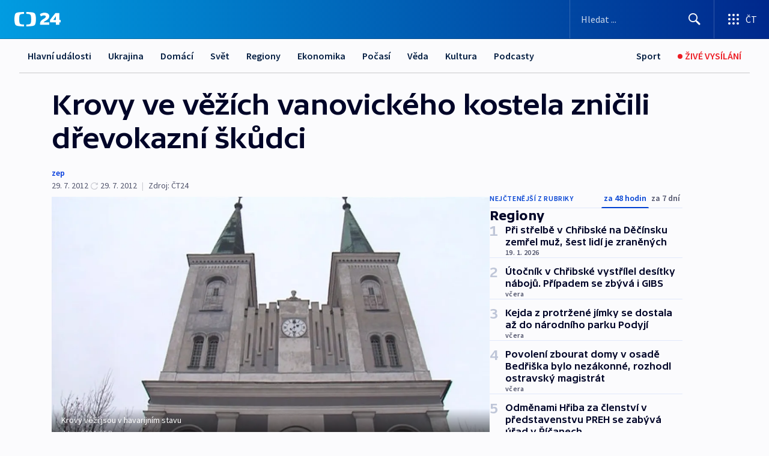

--- FILE ---
content_type: text/html; charset=utf-8
request_url: https://ct24.ceskatelevize.cz/clanek/regiony/krovy-ve-vezich-vanovickeho-kostela-znicili-drevokazni-skudci-280927
body_size: 65954
content:
<!DOCTYPE html><html lang="cs" data-sentry-element="Html" data-sentry-component="MyDocument" data-sentry-source-file="_document.tsx"><head data-sentry-element="Head" data-sentry-source-file="_document.tsx"><meta charSet="utf-8"/><meta content="initial-scale=1.0, width=device-width" name="viewport" data-sentry-element="meta" data-sentry-source-file="_app.tsx"/><meta name="publisher" content="ČT24, Česká televize" data-sentry-element="meta" data-sentry-source-file="_app.tsx"/><meta name="language" content="cs" data-sentry-element="meta" data-sentry-source-file="_app.tsx"/><meta name="theme-color" content="#ffffff" data-sentry-element="meta" data-sentry-source-file="_app.tsx"/><link rel="icon" href="/static/favicon.ico" sizes="any"/><link rel="icon" type="image/svg+xml" href="/static/favicon.svg"/><link rel="icon" type="image/png" href="/static/favicon.png"/><link rel="apple-touch-icon" href="/static/apple-touch-icon.png"/><link rel="manifest" href="/static/manifest.json"/><link rel="canonical" href="https://ct24.ceskatelevize.cz/clanek/regiony/krovy-ve-vezich-vanovickeho-kostela-znicili-drevokazni-skudci-280927"/><link rel="stylesheet" href="https://ctfs.ceskatelevize.cz/static/scripts/cmp/v2.1/orestbida/brands/ct24-light.css"/><title>Krovy ve věžích vanovického kostela zničili dřevokazní škůdci — ČT24 — Česká televize</title><meta name="description" content="Vanovice - Největšímu evangelickému kostelu na Moravě hrozí, že se zřítí jeho dvě věže. Jejich krovy zničili dřevokazní škůdci. Jenže - potřebné čtyři miliony korun na opravu farnost nemá a tak požádala o pomoc i věřící. Ti už před třemi lety uspořádali sbírku na opravu kostelních hodin, které svoji funkci přestaly plnit před šedesáti lety. Vybrali přes 300 tisíc korun."/><meta name="robots" content="index, follow"/><meta name="author" content="zep"/><meta property="og:title" content="Krovy ve věžích vanovického kostela zničili dřevokazní škůdci"/><meta property="og:description" content="Vanovice - Největšímu evangelickému kostelu na Moravě hrozí, že se zřítí jeho dvě věže. Jejich krovy zničili dřevokazní škůdci. Jenže - potřebné čtyři miliony korun na opravu farnost nemá a tak požádala o pomoc i věřící. Ti už před třemi lety uspořádali sbírku na opravu kostelních hodin, které svoji funkci přestaly plnit před šedesáti lety. Vybrali přes 300 tisíc korun."/><meta property="og:image" content="https://fs2-ct24.ceskatelevize.cz/image/[base64].jpg?width=1280"/><meta property="og:type" content="article"/><script type="application/ld+json">{"@context":"https://schema.org","@type":"Article","headline":"Krovy ve věžích vanovického kostela zničili dřevokazní škůdci","description":"Vanovice - Největšímu evangelickému kostelu na Moravě hrozí, že se zřítí jeho dvě věže. Jejich krovy zničili dřevokazní škůdci. Jenže - potřebné čtyři miliony korun na opravu farnost nemá a tak požádala o pomoc i věřící. Ti už před třemi lety uspořádali sbírku na opravu kostelních hodin, které svoji funkci přestaly plnit před šedesáti lety. Vybrali přes 300 tisíc korun.","datePublished":"2012-07-29T13:02:00+02:00","dateModified":"2012-07-29T11:02:00+02:00","author":[{"@type":"Person","name":"zep"}],"publisher":{"@type":"Organization","name":"ČT24 - Česká televize","logo":{"@type":"ImageObject","url":"https://ctfs.ceskatelevize.cz/static/channels/ct24.svg"}},"image":["https://fs2-ct24.ceskatelevize.cz/image/[base64].jpg?width=1024",{"@type":"ImageObject","url":"https://fs2-ct24.ceskatelevize.cz/image/[base64].jpg?width=1024","caption":"Krovy věží jsou v havarijním stavu","creditText":"Zdroj: ČT24, ČT Brno"}],"mainEntityOfPage":{"@type":"WebPage","@id":"https://ct24.ceskatelevize.cz/clanek/regiony/krovy-ve-vezich-vanovickeho-kostela-znicili-drevokazni-skudci-280927"},"keywords":"Regiony, Jihomoravský kraj, ČT24","hasPart":{"@type":"ImageGallery","url":"https://ct24.ceskatelevize.cz/clanek/regiony/krovy-ve-vezich-vanovickeho-kostela-znicili-drevokazni-skudci-280927#galerie=120806","image":[{"@type":"ImageObject","url":"https://fs2-ct24.ceskatelevize.cz/image/OTM3MGM4YTFlYmFjNWNiOYueR7gTYDwKsgURYsQLBDTQ_NEID4NMo96sXpz_lXfDcsMrH-NTQr6TV_kjPAHykS0tN0GHGzXuhaw_0MR0e-I9U1L045VP-rp2tdAawL68iSnfo3TqoYoKwTXWkBdrnQ.jpg","caption":"Krovy věží jsou v havarijním stavu","creditText":"Zdroj: ČT24, ČT Brno"},{"@type":"ImageObject","url":"https://fs2-ct24.ceskatelevize.cz/image/ODRhZjU0YTJkYjdhNmRhZENk200prd6W7xX2Omq6G9RF7lJG_6WE9U5XKUylQM95Pc65IMpwxOWGZB0UcCjt__aq4inCmhZtZHxBM3qUgqBFqviqNPaNG6SMr8SWHX26HINohv5r0Zgd3kqtZOYuoQ.jpg","caption":"Stav krovů ve věžích vanovického kostela","creditText":"Zdroj: ČT24, ČT Brno"},{"@type":"ImageObject","url":"https://fs2-ct24.ceskatelevize.cz/image/NTk2NWU0YzA1OGJjMTczZnpYr4FgS-Oi0UX4fSdOdXalFjun5ldLJDXlfPpD0Au0M9WgJg95KL1k83TDtBcylSLRAfy_SvnJ7xQDP9A8pi24LG-bZySeb3UsM5sKEQ5UB2bVsNBf54EIObt2IJ-eJw.jpg","caption":"Stav krovů ve věžích vanovického kostela","creditText":"Zdroj: ČT24, ČT Brno"},{"@type":"ImageObject","url":"https://fs2-ct24.ceskatelevize.cz/image/MWQ0OWFiZjk5ODU2NmNlOMIXujcqr5vpBaGwJ5JURgoZ38wBYWsaZ1RQST_QhqdkZOIGZSE2LsgEajTQG0BXQoTk_Oe3dmC_DG2I-_hEE_xG9hUII0v6ludwih68udDxfq67nQ2VYfO6Fwo8_K1PHQ.jpg","caption":"Kostel ve Vanovicích na historické fotografii","creditText":"Zdroj: ČT24, ČT Brno"}]}}</script><meta name="next-head-count" content="21"/><script id="google-tag-manager" nonce="N2NiODkwMGYtMTI4OC00YWNmLWIzYjktYTM4ZTM3ZWJjYTg1" data-sentry-element="Script" data-sentry-source-file="_document.tsx" data-nscript="beforeInteractive">
                        var dataLayer = dataLayer || [];dataLayer.push({
                            "page": { "section": "24" },
                            "app": {"version": "1.73.8", "platform": "Web"}
                        });

                        (function(w,d,s,l,i){w[l]=w[l]||[];w[l].push({'gtm.start':
                        new Date().getTime(),event:'gtm.js'});var f=d.getElementsByTagName(s)[0],
                        j=d.createElement(s),dl=l!='dataLayer'?'&l='+l:'';j.async=true;j.src=
                        'https://www.googletagmanager.com/gtm.js?id='+i+dl;var n=d.querySelector('[nonce]');
                        n&&j.setAttribute('nonce',n.nonce||n.getAttribute('nonce'));f.parentNode.insertBefore(j,f);
                        })(window,document,'script','dataLayer','GTM-WR543Z2');
                  </script><link nonce="N2NiODkwMGYtMTI4OC00YWNmLWIzYjktYTM4ZTM3ZWJjYTg1" rel="preload" href="/_next/static/css/eb0e2c75f8046766.css" as="style"/><link nonce="N2NiODkwMGYtMTI4OC00YWNmLWIzYjktYTM4ZTM3ZWJjYTg1" rel="stylesheet" href="/_next/static/css/eb0e2c75f8046766.css" data-n-g=""/><link nonce="N2NiODkwMGYtMTI4OC00YWNmLWIzYjktYTM4ZTM3ZWJjYTg1" rel="preload" href="/_next/static/css/cf23267297961e52.css" as="style"/><link nonce="N2NiODkwMGYtMTI4OC00YWNmLWIzYjktYTM4ZTM3ZWJjYTg1" rel="stylesheet" href="/_next/static/css/cf23267297961e52.css" data-n-p=""/><link nonce="N2NiODkwMGYtMTI4OC00YWNmLWIzYjktYTM4ZTM3ZWJjYTg1" rel="preload" href="/_next/static/css/b5b3546fd1e0f7d1.css" as="style"/><link nonce="N2NiODkwMGYtMTI4OC00YWNmLWIzYjktYTM4ZTM3ZWJjYTg1" rel="stylesheet" href="/_next/static/css/b5b3546fd1e0f7d1.css" data-n-p=""/><noscript data-n-css="N2NiODkwMGYtMTI4OC00YWNmLWIzYjktYTM4ZTM3ZWJjYTg1"></noscript><script defer="" nonce="N2NiODkwMGYtMTI4OC00YWNmLWIzYjktYTM4ZTM3ZWJjYTg1" nomodule="" src="/_next/static/chunks/polyfills-42372ed130431b0a.js"></script><script src="/_next/static/chunks/webpack-9d436da92b284dc9.js" nonce="N2NiODkwMGYtMTI4OC00YWNmLWIzYjktYTM4ZTM3ZWJjYTg1" defer=""></script><script src="/_next/static/chunks/framework-df2fc3d29a08040c.js" nonce="N2NiODkwMGYtMTI4OC00YWNmLWIzYjktYTM4ZTM3ZWJjYTg1" defer=""></script><script src="/_next/static/chunks/main-39313285097fd8c9.js" nonce="N2NiODkwMGYtMTI4OC00YWNmLWIzYjktYTM4ZTM3ZWJjYTg1" defer=""></script><script src="/_next/static/chunks/pages/_app-47a8a81abe7733c6.js" nonce="N2NiODkwMGYtMTI4OC00YWNmLWIzYjktYTM4ZTM3ZWJjYTg1" defer=""></script><script src="/_next/static/chunks/2852872c-095e82de10fae69e.js" nonce="N2NiODkwMGYtMTI4OC00YWNmLWIzYjktYTM4ZTM3ZWJjYTg1" defer=""></script><script src="/_next/static/chunks/75fc9c18-c433d48982ca9a30.js" nonce="N2NiODkwMGYtMTI4OC00YWNmLWIzYjktYTM4ZTM3ZWJjYTg1" defer=""></script><script src="/_next/static/chunks/86-353db38eb9faeaaf.js" nonce="N2NiODkwMGYtMTI4OC00YWNmLWIzYjktYTM4ZTM3ZWJjYTg1" defer=""></script><script src="/_next/static/chunks/1509-4afa60b80d17ef4b.js" nonce="N2NiODkwMGYtMTI4OC00YWNmLWIzYjktYTM4ZTM3ZWJjYTg1" defer=""></script><script src="/_next/static/chunks/8460-92487105c425564e.js" nonce="N2NiODkwMGYtMTI4OC00YWNmLWIzYjktYTM4ZTM3ZWJjYTg1" defer=""></script><script src="/_next/static/chunks/1717-e987c59798af39f8.js" nonce="N2NiODkwMGYtMTI4OC00YWNmLWIzYjktYTM4ZTM3ZWJjYTg1" defer=""></script><script src="/_next/static/chunks/608-61f15136e3e80c7d.js" nonce="N2NiODkwMGYtMTI4OC00YWNmLWIzYjktYTM4ZTM3ZWJjYTg1" defer=""></script><script src="/_next/static/chunks/7444-e60ad12959b52b0e.js" nonce="N2NiODkwMGYtMTI4OC00YWNmLWIzYjktYTM4ZTM3ZWJjYTg1" defer=""></script><script src="/_next/static/chunks/3028-ba2a8d82ec1582b5.js" nonce="N2NiODkwMGYtMTI4OC00YWNmLWIzYjktYTM4ZTM3ZWJjYTg1" defer=""></script><script src="/_next/static/chunks/4035-8e9f8e7f61c25e84.js" nonce="N2NiODkwMGYtMTI4OC00YWNmLWIzYjktYTM4ZTM3ZWJjYTg1" defer=""></script><script src="/_next/static/chunks/2990-59520cf8d197b73c.js" nonce="N2NiODkwMGYtMTI4OC00YWNmLWIzYjktYTM4ZTM3ZWJjYTg1" defer=""></script><script src="/_next/static/chunks/pages/article/%5B...slug%5D-952bc5b55d16dac3.js" nonce="N2NiODkwMGYtMTI4OC00YWNmLWIzYjktYTM4ZTM3ZWJjYTg1" defer=""></script><script src="/_next/static/Z-Fvt_APwofeyyCl6jn-t/_buildManifest.js" nonce="N2NiODkwMGYtMTI4OC00YWNmLWIzYjktYTM4ZTM3ZWJjYTg1" defer=""></script><script src="/_next/static/Z-Fvt_APwofeyyCl6jn-t/_ssgManifest.js" nonce="N2NiODkwMGYtMTI4OC00YWNmLWIzYjktYTM4ZTM3ZWJjYTg1" defer=""></script><style nonce="N2NiODkwMGYtMTI4OC00YWNmLWIzYjktYTM4ZTM3ZWJjYTg1">.ctg-footer__social {
  color: #6f6f6f;
  display: flex;
  font-size: 1rem;
  align-items: center;
  font-family: SourceSansPro, sans-serif;
  line-height: 1.375rem;
  letter-spacing: 0;
  justify-content: center;
}
.ctg-footer__social-title {
  margin: 0;
  display: none;
  white-space: nowrap;
}
@media (min-width: 768px) {
  .ctg-footer__social-title {
    display: initial;
  }
}
  .ctg-footer__social-title.darkMode {
    color: rgba(255, 255, 255, 0.8);
  }
  .ctg-footer__social-list {
    margin: 0 0 16px 0;
    display: flex;
    padding: 0;
    list-style: none;
  }
@media (min-width: 768px) {
  .ctg-footer__social-list {
    margin: 0 0 0 15px;
  }
}
  .ctg-footer__social-list-item {
    width: 52px;
    margin: 0 4px;
    text-align: center;
  }
@media (min-width: 414px) {
  .ctg-footer__social-list-item {
    width: 64px;
  }
}
  .ctg-footer__social-list-item:first-child {
    margin-left: 0;
  }
  .ctg-footer__social-list-item:last-child {
    margin-right: 0;
  }
  .ctg-footer__social-list-item:hover {
    cursor: pointer;
    text-decoration: underline;
  }
  .ctg-footer__social-list-item:hover img.ctg-footer__icon-no-hover {
    display: none;
  }
  .ctg-footer__social-list-item:hover img.ctg-footer__icon-hover {
    display: block;
  }
  .ctg-footer__social-list-item img {
    width: 36px;
    height: 36px;
    margin: auto;
  }
@media (min-width: 768px) {
  .ctg-footer__social-list-item {
    width: initial;
  }
}
@media (min-width: 768px) {
  .ctg-footer__social-list-item img {
    width: 32px;
    height: 32px;
  }
}
  .ctg-footer__icon-hover {
    display: none;
  }
  .ctg-footer__icon-no-hover {
    display: block;
  }
  .ctg-footer__social-list-item-title {
    color: #6f6f6f;
    font-size: 0.75rem;
    font-family: SourceSansPro, sans-serif;
    font-weight: 400;
    line-height: 18px;
    white-space: nowrap;
    letter-spacing: 0.0375rem;
    text-transform: initial;
  }
@media (min-width: 768px) {
  .ctg-footer__social-list-item-title {
    display: none;
  }
}
  .ctg-footer__social-item-link {
    display: block;
    text-decoration: none;
  }
  .ctg-footer__channels-list {
    width: 100%;
    margin: 0;
    display: none;
    padding: 0;
    list-style: none;
  }
@media (min-width: 768px) {
  .ctg-footer__channels-list {
    display: flex;
  }
}
@media (min-width: 1024px) {
  .ctg-footer__channels-list {
    flex-wrap: wrap;
  }
}
  .ctg-footer__channels-list-item {
    flex: 1 1 auto;
    display: flex;
    margin-bottom: 40px;
    justify-content: center;
  }
@media (min-width: 1024px) {
  .ctg-footer__channels-list-item {
    flex: 0 1 30%;
    justify-content: start;
  }
}
  .ctg-footer__channels-list-item img {
    height: 20px;
  }
@media (min-width: 1024px) {
  .ctg-footer__channels-list-item img {
    height: 24px;
  }
}
  .ctg-footer__sr-only {
    top: auto;
    left: -10000px;
    width: 1px;
    height: 1px;
    overflow: hidden;
    position: absolute;
  }
  .ctg-footer__sub-footer {
    color: #6f6f6f;
    display: flex;
    font-size: 0.875rem;
    font-family: SourceSansPro, sans-serif;
    font-weight: 400;
    line-height: 1.25rem;
    letter-spacing: 0;
    text-transform: initial;
    justify-content: space-between;
  }
  .ctg-footer__sub-footer a {
    color: #041e42;
    transition: color 300ms ease-in;
    text-decoration: none;
  }
  .ctg-footer__sub-footer p {
    margin: 0;
  }
@media (max-width: 413px) {
  .ctg-footer__sub-footer div:first-child span:first-of-type {
    display: block;
  }
}
  .ctg-footer__sub-footer.darkMode span, .ctg-footer__sub-footer.darkMode a {
    color: rgba(255, 255, 255, 0.8);
  }
  .ctg-footer__sub-footer.darkMode p:first-child {
    color: rgba(255, 255, 255, 0.6);
  }
  .ctg-footer__sub-footer a:hover {
    text-decoration: underline;
  }
  .ctg-footer__separator {
    margin: 0px 7px;
  }
@media (max-width: 413px) {
  .ctg-footer__hidden {
    display: none;
  }
}
  .ctg-footer__right-column {
    display: none;
  }
@media (min-width: 768px) {
  .ctg-footer__right-column {
    display: flex;
  }
}
  .ctg-footer__contacts {
    color: #6f6f6f;
    font-size: 1rem;
    text-align: left;
    font-family: SourceSansPro, sans-serif;
    line-height: 20px;
    letter-spacing: 0;
  }
  .ctg-footer__contacts a {
    color: #041e42;
    transition: color 300ms ease-in;
    text-decoration: none;
  }
@media (min-width: 768px) and (max-width: 1023px) {
  .ctg-footer__contacts {
    text-align: center;
  }
}
  .ctg-footer__contacts a:hover {
    text-decoration: underline;
  }
  .ctg-footer__contacts-list {
    margin: 0;
    display: flex;
    flex-direction: column;
    justify-content: center;
  }
@media (min-width: 768px) {
  .ctg-footer__contacts-list {
    flex-direction: row;
  }
}
@media (min-width: 1024px) {
  .ctg-footer__contacts-list {
    justify-content: start;
  }
}
  .ctg-footer__contacts-list.darkMode span {
    color: #FFFFFF;
  }
  .ctg-footer__contacts-link {
    color: #041e42;
    margin: 0 0 0 0;
    display: flex;
    align-self: flex-start;
    line-height: 22px;
    align-content: center;
  }
  .ctg-footer__contacts-link img {
    margin-right: 10px;
  }
  .ctg-footer__contacts-link:first-child {
    margin: 0 0 18px 0;
  }
@media (min-width: 768px) {
  .ctg-footer__contacts-link:first-child {
    margin-right: 26px;
  }
}
  .ctg-footer__strong {
    font-family: SourceSansPro, sans-serif;
    font-weight: 600;
  }
  .ctg-footer__opening-hours {
    color: #000;
    margin: 0 0 16px 0;
  }
  .ctg-footer__opening-hours span:last-child {
    color: #6f6f6f;
    display: inline-block;
    margin-top: 8px;
  }
  .ctg-footer__opening-hours.darkMode span:first-child {
    color: #FFFFFF;
  }
  .ctg-footer__opening-hours.darkMode span:last-child {
    color: rgba(255, 255, 255, 0.8);
  }
  .footer-0-2-1 {  }
  .footer-0-2-1.darkMode {  }
  .footer-0-2-1 hr {
    opacity: 1;
  }
  .wrapper-0-2-2 {
    margin: 0 auto;
    display: grid;
    padding: 32px 16px 24px 16px;
  }
@media (min-width: 768px) {
  .wrapper-0-2-2 {
    padding: 48px 24px 32px 24px;
    grid-row-gap: 0px;
    grid-column-gap: 0px;
    grid-template-rows: repeat(6, auto);
    grid-template-columns: repeat(2, auto);
  }
}
@media (min-width: 1024px) {
  .wrapper-0-2-2 {
    grid-template-rows: repeat(6, auto);
  }
}
  .wrapper-0-2-2 a:focus {
    outline: none;
    box-shadow: 0px 0px 0px 2px #60a0ff;
    border-radius: 4px;
  }
  .logo-0-2-3 {
    display: block;
    justify-self: start;
    margin-bottom: 24px;
  }
  .logo-0-2-3 img {
    height: 24px;
  }
@media (min-width: 768px) {
  .logo-0-2-3 {
    grid-area: 1 / 1 / 2 / 2;
    margin-bottom: 40px;
  }
}
@media (min-width: 1024px) {
  .logo-0-2-3 {
    margin-bottom: 56px;
  }
}
@media (min-width: 768px) {
  .logo-0-2-3 img {
    height: 32px;
  }
}
  .social-0-2-4 {  }
@media (min-width: 768px) {
  .social-0-2-4 {
    grid-area: 1 / 2 / 1 / 3;
    align-self: flex-start;
    justify-content: flex-end;
  }
}
  .contacts-0-2-5 {
    margin-bottom: 22px;
  }
@media (min-width: 768px) {
  .contacts-0-2-5 {
    grid-area: 4 / 1 / 4 / 3;
  }
}
@media (min-width: 1024px) {
  .contacts-0-2-5 {
    grid-area: 3 / 2 / 3 / 3;
  }
}
  .channels-0-2-6 {  }
@media (min-width: 768px) {
  .channels-0-2-6 {
    grid-area: 3 / 1 / 3 / 3;
  }
}
@media (min-width: 1024px) {
  .channels-0-2-6 {
    grid-area: 2 / 2 / 2 / 3;
    align-self: start;
    margin-bottom: 11px;
  }
}
  .divider-0-2-7 {
    width: 100%;
    border: none;
    height: 1px;
    margin: 0 0 16px 0;
    background-color: #e0e0e0;
  }
@media (min-width: 768px) {
  .divider-0-2-7 {
    margin: 0 0 24px 0;
    grid-area: 5 / 1 / 5 / 3;
  }
}
@media (min-width: 1024px) {
  .divider-0-2-7 {
    grid-area: 5 / 1 / 5 / 3;
  }
}
  .dividerMedium-0-2-8 {
    margin: 0 0 16px 0;
  }
  .dividerLow-0-2-9 {
    margin: 0 0 20px 0;
  }
@media (min-width: 768px) {
  .dividerLow-0-2-9 {
    margin: 0 0 12px 0;
  }
}
  .dividerMobile-0-2-10 {  }
@media (min-width: 768px) {
  .dividerMobile-0-2-10 {
    display: none;
  }
}
  .linkList-0-2-11 {
    margin: 0 0 20px 0;
    display: flex;
    padding: 0;
    row-gap: 18px;
    flex-wrap: wrap;
    font-size: 1rem;
    list-style: none;
    font-family: SourceSansPro, sans-serif;
    line-height: 1.375rem;
    letter-spacing: 0;
  }
  .linkList-0-2-11 a {
    color: #041e42;
    transition: color 300ms ease-in;
    text-decoration: none;
  }
@media (min-width: 768px) {
  .linkList-0-2-11 {
    margin: 0 0 40px 0;
    display: grid;
    grid-column: 1 / 3;
    grid-template-columns: repeat(3, 1fr);
  }
  .linkList-0-2-11 #tvProgram {
    grid-area: 1 / 1;
  }
  .linkList-0-2-11 #ziveVysilani {
    grid-area: 2 / 1;
  }
  .linkList-0-2-11 #tvPoplatky {
    grid-area: 3 / 1;
  }
  .linkList-0-2-11 #teletext {
    grid-area: 4 / 1;
  }
  .linkList-0-2-11 #podcasty {
    grid-area: 5 / 1;
  }
  .linkList-0-2-11 #pocasi {
    grid-area: 1 / 2;
  }
  .linkList-0-2-11 #eshop {
    grid-area: 2 / 2;
  }
  .linkList-0-2-11 #mobilniAplikace {
    grid-area: 3 / 2;
  }
  .linkList-0-2-11 #vseoCt {
    grid-area: 4 / 2;
  }
  .linkList-0-2-11 #studioBrno {
    grid-area: 2 / 3;
  }
  .linkList-0-2-11 #proMedia {
    grid-area: 5 / 2;
  }
  .linkList-0-2-11 #studioOstrava {
    grid-area: 1 / 3;
  }
  .linkList-0-2-11 #radaCt {
    grid-area: 6 / 1;
  }
  .linkList-0-2-11 #kariera {
    grid-area: 3 / 3;
  }
  .linkList-0-2-11 #casteDotazy {
    grid-area: 4 / 3;
  }
  .linkList-0-2-11 #kontakty {
    grid-area: 5 / 3;
  }
}
@media (min-width: 1024px) {
  .linkList-0-2-11 {
    margin: 0 0 32px 0;
    display: flex;
    row-gap: 10px;
    grid-area: 2 / 1 / 5 / 2;
  }
}
  .linkList-0-2-11.darkMode {  }
  .linkList-0-2-11.darkMode a {
    color: #FFFFFF;
  }
  .linkList-0-2-11 a:hover {
    text-decoration: underline;
  }
  .linkListItem-0-2-12 {
    flex: 0 1 45%;
    line-height: 22px;
  }
@media (min-width: 768px) {
  .linkListItem-0-2-12 {
    flex: 0 1 33%;
  }
}
@media (min-width: 1024px) {
  .linkListItem-0-2-12 {
    flex: 0 1 50%;
  }
}
  .subFooter-0-2-13 {  }
@media (min-width: 768px) {
  .subFooter-0-2-13 {
    grid-area: 6 / 1 / 6 / 3;
  }
}
  .srOnly-0-2-14 {
    top: auto;
    left: -10000px;
    width: 1px;
    height: 1px;
    overflow: hidden;
    position: absolute;
  }
  .footer-d17-0-2-15 {
    background: #f4f4f4;
  }
  .footer-d17-0-2-15.darkMode {
    background: #001830;
  }
  .wrapper-d18-0-2-16 {
    max-width: 1216px;
  }
  .ctg-header__wrapper {
    width: 100%;
    content: a;
    box-sizing: border-box;
    background-color: #fff;
  }
  .ctg-header__document-disable-scroll-local {  }
@media screen and (max-width: 767px) {
  .ctg-header__document-disable-scroll-local {
    overflow: hidden !important;
    touch-action: none;
    overscroll-behavior: none;
    -webkit-overflow-scrolling: none;
  }
}
  .ctg-header__body-disable-scroll-local {  }
@media screen and (max-width: 767px) {
  .ctg-header__body-disable-scroll-local {
    overflow: hidden !important;
    touch-action: none;
    overscroll-behavior: none;
    -webkit-overflow-scrolling: none;
  }
}
  .ctg-header__document-disable-scroll-global {  }
@media screen and (max-width: 427px) {
  .ctg-header__document-disable-scroll-global {
    overflow: hidden !important;
    touch-action: none;
    overscroll-behavior: none;
    -webkit-overflow-scrolling: none;
  }
}
  .ctg-header__body-disable-scroll-global {  }
@media screen and (max-width: 427px) {
  .ctg-header__body-disable-scroll-global {
    overflow: hidden !important;
    touch-action: none;
    overscroll-behavior: none;
    -webkit-overflow-scrolling: none;
  }
}
  .ctg-header__document-disable-scroll-local-d2 {  }
@media screen and (max-width: 767px) {
  .ctg-header__document-disable-scroll-local-d2 {
    padding-right: 0px !important;
  }
}
  .ctg-header__document-disable-scroll-global-d4 {  }
@media screen and (max-width: 427px) {
  .ctg-header__document-disable-scroll-global-d4 {
    padding-right: 0px !important;
  }
}
  .ctg-header__inset-focus-visible {  }
  .ctg-header__context-menu-item-disabled {  }
  .ctg-header__context-menu-item.ctg-header__context-menu-item-disabled .ctg-header__context-menu-item-link, .ctg-header__context-menu-item.ctg-header__context-menu-item-disabled .ctg-header__context-menu-item-link:hover {
    cursor: auto;
  }
  .ctg-header__context-menu-item-active {  }
  .ctg-header__context-menu-item.ctg-header__context-menu-item-active .ctg-header__context-menu-item-link {
    cursor: default;
    font-family: SourceSansPro, sans-serif;
    font-weight: 600;
  }
  .ctg-header__context-menu-item-link {
    display: flex;
    padding: 9px 26px 9px;
    font-size: 1rem;
    align-items: center;
    font-family: SourceSansPro, sans-serif;
    line-height: 1.375rem;
    letter-spacing: 0;
    vertical-align: sub;
  }
  .ctg-header__context-menu-item:not(.ctg-header__context-menu-item-disabled) .ctg-header__context-menu-item-link:hover {  }
  .ctg-header__context-menu-item-link:hover {
    text-decoration: none;
  }
  .ctg-header__profile-name {  }
  .ctg-header__profile-name + ul li:first-child .ctg-header__context-menu-item-link {
    padding: 0 24px 9px;
  }
  .ctg-header__profile-name + ul li:first-child .ctg-header__context-menu-item-link:hover {
    text-decoration: underline;
    background-color: #fff;
  }
  .ctg-header__context-menu-item-link-is-not {  }
  .ctg-header__context-menu-item-link.ctg-header__context-menu-item-link-is-not {
    outline: none;
  }
  .ctg-header__context-menu-item-link.ctg-header__context-menu-item-link-is-not.focus-visible {
    box-shadow: 0px 0px 0px 2px #60a0ff;
  }
  .ctg-header__context-menu-item {
    color: #393939;
    width: 100%;
    padding: 0;
    max-width: 100%;
    list-style: none;
  }
  .ctg-header__context-menu-item > span {
    display: flex;
    align-items: center;
  }
  .ctg-header__context-menu-item > span > svg {
    fill: currentColor;
    flex: 0 0 auto;
    width: 20px;
    height: 20px;
    margin: 0 8px 0 -28px;
  }
  .ctg-header__context-menu-icon {
    width: 20px;
    display: flex;
    align-items: center;
    margin-right: 18px;
  }
  .ctg-header__context-menu-item-disabled-d0 {  }
  .ctg-header__context-menu-item.ctg-header__context-menu-item-disabled-d0 .ctg-header__context-menu-item-link, .ctg-header__context-menu-item.ctg-header__context-menu-item-disabled-d0 .ctg-header__context-menu-item-link:hover {
    background-color: transparent;
    color: #8d8d8d;
  }
  .ctg-header__context-menu-item-active-d1 {  }
  .ctg-header__context-menu-item.ctg-header__context-menu-item-active-d1 .ctg-header__context-menu-item-link {
    color: #000000;
  }
  .ctg-header__context-menu-item-link-d2 {
    color: #041e42;
  }
  .ctg-header__context-menu-item:not(.ctg-header__context-menu-item-disabled) .ctg-header__context-menu-item-link-d2:hover {
    color: #000000;
    background-color: #f4f4f4;
  }
  .ctg-header__context-menu-item-disabled-d3 {  }
  .ctg-header__context-menu-item.ctg-header__context-menu-item-disabled-d3 .ctg-header__context-menu-item-link, .ctg-header__context-menu-item.ctg-header__context-menu-item-disabled-d3 .ctg-header__context-menu-item-link:hover {
    background-color: transparent;
    color: #8d8d8d;
  }
  .ctg-header__context-menu-item-active-d4 {  }
  .ctg-header__context-menu-item.ctg-header__context-menu-item-active-d4 .ctg-header__context-menu-item-link {
    color: #000000;
  }
  .ctg-header__context-menu-item-link-d5 {
    color: #041e42;
  }
  .ctg-header__context-menu-item:not(.ctg-header__context-menu-item-disabled) .ctg-header__context-menu-item-link-d5:hover {
    color: #000000;
    background-color: #f4f4f4;
  }
  .ctg-header__context-menu-item-disabled-d6 {  }
  .ctg-header__context-menu-item.ctg-header__context-menu-item-disabled-d6 .ctg-header__context-menu-item-link, .ctg-header__context-menu-item.ctg-header__context-menu-item-disabled-d6 .ctg-header__context-menu-item-link:hover {
    background-color: transparent;
    color: #8d8d8d;
  }
  .ctg-header__context-menu-item-active-d7 {  }
  .ctg-header__context-menu-item.ctg-header__context-menu-item-active-d7 .ctg-header__context-menu-item-link {
    color: #000000;
  }
  .ctg-header__context-menu-item-link-d8 {
    color: #041e42;
  }
  .ctg-header__context-menu-item:not(.ctg-header__context-menu-item-disabled) .ctg-header__context-menu-item-link-d8:hover {
    color: #000000;
    background-color: #f4f4f4;
  }
  .ctg-header__context-menu-item-disabled-d9 {  }
  .ctg-header__context-menu-item.ctg-header__context-menu-item-disabled-d9 .ctg-header__context-menu-item-link, .ctg-header__context-menu-item.ctg-header__context-menu-item-disabled-d9 .ctg-header__context-menu-item-link:hover {
    background-color: transparent;
    color: #8d8d8d;
  }
  .ctg-header__context-menu-item-active-d10 {  }
  .ctg-header__context-menu-item.ctg-header__context-menu-item-active-d10 .ctg-header__context-menu-item-link {
    color: #000000;
  }
  .ctg-header__context-menu-item-link-d11 {
    color: #041e42;
  }
  .ctg-header__context-menu-item:not(.ctg-header__context-menu-item-disabled) .ctg-header__context-menu-item-link-d11:hover {
    color: #000000;
    background-color: #f4f4f4;
  }
  .ctg-header__context-menu-item-disabled-d12 {  }
  .ctg-header__context-menu-item.ctg-header__context-menu-item-disabled-d12 .ctg-header__context-menu-item-link, .ctg-header__context-menu-item.ctg-header__context-menu-item-disabled-d12 .ctg-header__context-menu-item-link:hover {
    background-color: transparent;
    color: #8d8d8d;
  }
  .ctg-header__context-menu-item-active-d13 {  }
  .ctg-header__context-menu-item.ctg-header__context-menu-item-active-d13 .ctg-header__context-menu-item-link {
    color: #000000;
  }
  .ctg-header__context-menu-item-link-d14 {
    color: #041e42;
  }
  .ctg-header__context-menu-item:not(.ctg-header__context-menu-item-disabled) .ctg-header__context-menu-item-link-d14:hover {
    color: #000000;
    background-color: #f4f4f4;
  }
  .ctg-header__context-menu-item-disabled-d15 {  }
  .ctg-header__context-menu-item.ctg-header__context-menu-item-disabled-d15 .ctg-header__context-menu-item-link, .ctg-header__context-menu-item.ctg-header__context-menu-item-disabled-d15 .ctg-header__context-menu-item-link:hover {
    background-color: transparent;
    color: #8d8d8d;
  }
  .ctg-header__context-menu-item-active-d16 {  }
  .ctg-header__context-menu-item.ctg-header__context-menu-item-active-d16 .ctg-header__context-menu-item-link {
    color: #000000;
  }
  .ctg-header__context-menu-item-link-d17 {
    color: #041e42;
  }
  .ctg-header__context-menu-item:not(.ctg-header__context-menu-item-disabled) .ctg-header__context-menu-item-link-d17:hover {
    color: #000000;
    background-color: #f4f4f4;
  }
  .ctg-header__context-menu-item-disabled-d18 {  }
  .ctg-header__context-menu-item.ctg-header__context-menu-item-disabled-d18 .ctg-header__context-menu-item-link, .ctg-header__context-menu-item.ctg-header__context-menu-item-disabled-d18 .ctg-header__context-menu-item-link:hover {
    background-color: transparent;
    color: #8d8d8d;
  }
  .ctg-header__context-menu-item-active-d19 {  }
  .ctg-header__context-menu-item.ctg-header__context-menu-item-active-d19 .ctg-header__context-menu-item-link {
    color: #000000;
  }
  .ctg-header__context-menu-item-link-d20 {
    color: #041e42;
  }
  .ctg-header__context-menu-item:not(.ctg-header__context-menu-item-disabled) .ctg-header__context-menu-item-link-d20:hover {
    color: #000000;
    background-color: #f4f4f4;
  }
  .ctg-header__context-menu-item-disabled-d21 {  }
  .ctg-header__context-menu-item.ctg-header__context-menu-item-disabled-d21 .ctg-header__context-menu-item-link, .ctg-header__context-menu-item.ctg-header__context-menu-item-disabled-d21 .ctg-header__context-menu-item-link:hover {
    background-color: transparent;
    color: #8d8d8d;
  }
  .ctg-header__context-menu-item-active-d22 {  }
  .ctg-header__context-menu-item.ctg-header__context-menu-item-active-d22 .ctg-header__context-menu-item-link {
    color: #000000;
  }
  .ctg-header__context-menu-item-link-d23 {
    color: #041e42;
  }
  .ctg-header__context-menu-item:not(.ctg-header__context-menu-item-disabled) .ctg-header__context-menu-item-link-d23:hover {
    color: #000000;
    background-color: #f4f4f4;
  }
  .ctg-header__context-menu-item-disabled-d24 {  }
  .ctg-header__context-menu-item.ctg-header__context-menu-item-disabled-d24 .ctg-header__context-menu-item-link, .ctg-header__context-menu-item.ctg-header__context-menu-item-disabled-d24 .ctg-header__context-menu-item-link:hover {
    background-color: transparent;
    color: #8d8d8d;
  }
  .ctg-header__context-menu-item-active-d25 {  }
  .ctg-header__context-menu-item.ctg-header__context-menu-item-active-d25 .ctg-header__context-menu-item-link {
    color: #000000;
  }
  .ctg-header__context-menu-item-link-d26 {
    color: #041e42;
  }
  .ctg-header__context-menu-item:not(.ctg-header__context-menu-item-disabled) .ctg-header__context-menu-item-link-d26:hover {
    color: #000000;
    background-color: #f4f4f4;
  }
  .ctg-header__context-menu-item-disabled-d27 {  }
  .ctg-header__context-menu-item.ctg-header__context-menu-item-disabled-d27 .ctg-header__context-menu-item-link, .ctg-header__context-menu-item.ctg-header__context-menu-item-disabled-d27 .ctg-header__context-menu-item-link:hover {
    background-color: transparent;
    color: #8d8d8d;
  }
  .ctg-header__context-menu-item-active-d28 {  }
  .ctg-header__context-menu-item.ctg-header__context-menu-item-active-d28 .ctg-header__context-menu-item-link {
    color: #000000;
  }
  .ctg-header__context-menu-item-link-d29 {
    color: #041e42;
  }
  .ctg-header__context-menu-item:not(.ctg-header__context-menu-item-disabled) .ctg-header__context-menu-item-link-d29:hover {
    color: #000000;
    background-color: #f4f4f4;
  }
  .ctg-header__context-menu-item-disabled-d30 {  }
  .ctg-header__context-menu-item.ctg-header__context-menu-item-disabled-d30 .ctg-header__context-menu-item-link, .ctg-header__context-menu-item.ctg-header__context-menu-item-disabled-d30 .ctg-header__context-menu-item-link:hover {
    background-color: transparent;
    color: #8d8d8d;
  }
  .ctg-header__context-menu-item-active-d31 {  }
  .ctg-header__context-menu-item.ctg-header__context-menu-item-active-d31 .ctg-header__context-menu-item-link {
    color: #000000;
  }
  .ctg-header__context-menu-item-link-d32 {
    color: #041e42;
  }
  .ctg-header__context-menu-item:not(.ctg-header__context-menu-item-disabled) .ctg-header__context-menu-item-link-d32:hover {
    color: #000000;
    background-color: #f4f4f4;
  }
  .ctg-header__context-menu-item-disabled-d33 {  }
  .ctg-header__context-menu-item.ctg-header__context-menu-item-disabled-d33 .ctg-header__context-menu-item-link, .ctg-header__context-menu-item.ctg-header__context-menu-item-disabled-d33 .ctg-header__context-menu-item-link:hover {
    background-color: transparent;
    color: #8d8d8d;
  }
  .ctg-header__context-menu-item-active-d34 {  }
  .ctg-header__context-menu-item.ctg-header__context-menu-item-active-d34 .ctg-header__context-menu-item-link {
    color: #000000;
  }
  .ctg-header__context-menu-item-link-d35 {
    color: #041e42;
  }
  .ctg-header__context-menu-item:not(.ctg-header__context-menu-item-disabled) .ctg-header__context-menu-item-link-d35:hover {
    color: #000000;
    background-color: #f4f4f4;
  }
  .ctg-header__context-menu-item-disabled-d36 {  }
  .ctg-header__context-menu-item.ctg-header__context-menu-item-disabled-d36 .ctg-header__context-menu-item-link, .ctg-header__context-menu-item.ctg-header__context-menu-item-disabled-d36 .ctg-header__context-menu-item-link:hover {
    background-color: transparent;
    color: #8d8d8d;
  }
  .ctg-header__context-menu-item-active-d37 {  }
  .ctg-header__context-menu-item.ctg-header__context-menu-item-active-d37 .ctg-header__context-menu-item-link {
    color: #000000;
  }
  .ctg-header__context-menu-item-link-d38 {
    color: #041e42;
  }
  .ctg-header__context-menu-item:not(.ctg-header__context-menu-item-disabled) .ctg-header__context-menu-item-link-d38:hover {
    color: #000000;
    background-color: #f4f4f4;
  }
  .ctg-header__local-menu-mobile-nav {
    width: 100%;
    display: none;
    position: relative;
    box-shadow: 0px 1px 3px rgba(0, 0, 0, 0.2), 0px 12px 24px -8px rgba(0, 0, 0, 0.15);
    margin-left: auto;
    background-color: #fff;
  }
  .ctg-header__local-menu-mobile-nav .ctg-header__context-menu {
    width: 100%;
    padding: 16px 0;
    box-shadow: none;
    background-color: transparent;
  }
  .ctg-header__local-menu-mobile-nav .ctg-header__context-menu li.ctg-header__context-menu-item-active > a, .ctg-header__local-menu-mobile-nav .ctg-header__context-menu li.ctg-header__context-menu-item-active > span, .ctg-header__local-menu-mobile-nav .ctg-header__context-menu li > a:hover {
    color: #041e42;
  }
  .ctg-header__local-menu-mobile-nav .ctg-header__context-menu li:not(.ctg-header__context-menu-item-disabled) > a:hover, .ctg-header__local-menu-mobile-nav .ctg-header__context-menu li:not(.ctg-header__context-menu-item-disabled) > span.ctg-header__local-menu-mobile-nav .ctg-header__context-menu li:not(.ctg-header__context-menu-item-disabled):hover {
    background-color: #f4f4f4;
  }
  .ctg-header__local-menu-mobile-nav-visible {
    display: block;
  }
  .ctg-header__local-menu-mobile-nav-wrapper {
    top: 105px;
    left: 0;
    width: 100%;
    height: calc(100% - 105px);
    padding: 0;
    z-index: 101;
    overflow: auto;
    position: fixed;
    visibility: hidden;
    background-color: rgba(0, 0, 0, .3);
  }
  .ctg-header__local-menu-mobile-nav-wrapper-visible {
    visibility: visible;
  }
  .ctg-header__local-menu-mobile-button-wrapper {
    color: inherit;
    display: flex;
    align-items: center;
  }
  .ctg-header__local-menu-mobile-button-wrapper > button {
    color: inherit;
    display: flex;
    padding: 10px 16px;
    align-items: center;
  }
  .ctg-header__local-menu-mobile-button > svg {
    color: inherit;
    width: 24px;
    height: 24px;
    margin-right: 4px;
  }
  .ctg-header__local-menu-mobile-button > span {
    color: inherit;
    font-size: 1rem;
    font-family: SourceSansPro, sans-serif;
    line-height: 1;
  }
  .ctg-header__inset-focus-visible {  }
  .ctg-header__hotlink-nav-list-item {
    position: relative;
  }
@media (max-width: 767px) {
  .ctg-header__hotlink-nav-list-item {
    border-left: 1px solid rgba(0, 0, 0, 0.2);
  }
}
  .ctg-header__hotlink-nav-list-item > a, .ctg-header__hotlink-nav-list-item > button, .ctg-header__hotlink-nav-list-item > span {
    height: 100%;
    margin: 0;
    display: flex;
    position: relative;
    font-size: 16px;
    box-sizing: border-box;
    transition: backgroundColor 150ms, borderColor 150ms,color 150ms;
    align-items: center;
    font-family: SourceSansPro, sans-serif;
    font-weight: 600;
    line-height: 1.314rem;
    padding-top: 5px;
    white-space: nowrap;
    padding-left: 14px;
    padding-right: 14px;
    letter-spacing: normal;
    padding-bottom: 5px;
    justify-content: center;
    text-decoration: none;
  }
  .ctg-header__hotlink-nav-list-item > span {
    cursor: default;
  }
  .ctg-header__hotlink-nav-list-item > a svg, .ctg-header__hotlink-nav-list-item > button svg, .ctg-header__hotlink-nav-list-item > span svg {
    margin-right: 4px;
  }
  .ctg-header__hotlink-nav-list-item-active.ctg-header__hotlink-nav-list-item > a svg, .ctg-header__hotlink-nav-list-item-active.ctg-header__hotlink-nav-list-item > button svg, .ctg-header__hotlink-nav-list-item-active.ctg-header__hotlink-nav-list-item > span svg {  }
  .ctg-header__hotlink-nav-list-item-active.ctg-header__hotlink-nav-list-item > a, .ctg-header__hotlink-nav-list-item-active.ctg-header__hotlink-nav-list-item > button, .ctg-header__hotlink-nav-list-item-active.ctg-header__hotlink-nav-list-item > span {  }
@media (hover: hover) {
  .ctg-header__hotlink-nav-list-item > a, .ctg-header__hotlink-nav-list-item > button, .ctg-header__hotlink-nav-list-item > span {  }
  .ctg-header__hotlink-nav-list-item > a:hover svg, .ctg-header__hotlink-nav-list-item > button:hover svg, .ctg-header__hotlink-nav-list-item > span:hover svg {  }
  .ctg-header__hotlink-nav-list-item > a:hover, .ctg-header__hotlink-nav-list-item > button:hover, .ctg-header__hotlink-nav-list-item > span:hover {
    text-decoration: none;
  }
}
  .ctg-header__hotlink-nav-list-item-active {  }
  .ctg-header__hotlink-nav-list-item-active:before {
    left: 50%;
    width: 0;
    bottom: -6px;
    height: 0;
    content: "";
    position: absolute;
    border-left: 6px solid transparent;
    margin-left: -6px;
    border-right: 6px solid transparent;
  }
  .ctg-header__hotlink-nav-list-item-d0 {  }
  .ctg-header__hotlink-nav-list-item-d0 > a, .ctg-header__hotlink-nav-list-item-d0 > button, .ctg-header__hotlink-nav-list-item-d0 > span {
    background-color: transparent;
    color: #041e42;
  }
  .ctg-header__hotlink-nav-list-item-d0 > a svg, .ctg-header__hotlink-nav-list-item-d0 > button svg, .ctg-header__hotlink-nav-list-item-d0 > span svg {
    color: inherit;
  }
  .ctg-header__hotlink-nav-list-item-active.ctg-header__hotlink-nav-list-item-d0 > a svg, .ctg-header__hotlink-nav-list-item-active.ctg-header__hotlink-nav-list-item-d0 > button svg, .ctg-header__hotlink-nav-list-item-active.ctg-header__hotlink-nav-list-item-d0 > span svg {
    color: inherit;
  }
  .ctg-header__hotlink-nav-list-item-active.ctg-header__hotlink-nav-list-item-d0 > a, .ctg-header__hotlink-nav-list-item-active.ctg-header__hotlink-nav-list-item-d0 > button, .ctg-header__hotlink-nav-list-item-active.ctg-header__hotlink-nav-list-item-d0 > span {
    background-color: #041e42;
    color: #fff;
    border-color: #041e42;
  }
@media (hover: hover) {
  .ctg-header__hotlink-nav-list-item-d0 > a, .ctg-header__hotlink-nav-list-item-d0 > button, .ctg-header__hotlink-nav-list-item-d0 > span {  }
  .ctg-header__hotlink-nav-list-item-d0 > a:hover svg, .ctg-header__hotlink-nav-list-item-d0 > button:hover svg, .ctg-header__hotlink-nav-list-item-d0 > span:hover svg {
    color: inherit;
  }
  .ctg-header__hotlink-nav-list-item-d0 > a:hover, .ctg-header__hotlink-nav-list-item-d0 > button:hover, .ctg-header__hotlink-nav-list-item-d0 > span:hover {
    background-color: #041e42;
    color: #fff;
    border-color: #041e42;
  }
}
  .ctg-header__hotlink-nav-list-item-active-d2 {  }
  .ctg-header__hotlink-nav-list-item-active-d2:before {
    border-top: 6px solid #041e42;
  }
  .ctg-header__hotlink-nav-list-item-d3 {  }
  .ctg-header__hotlink-nav-list-item-d3 > a, .ctg-header__hotlink-nav-list-item-d3 > button, .ctg-header__hotlink-nav-list-item-d3 > span {
    background-color: transparent;
    color: #041e42;
  }
  .ctg-header__hotlink-nav-list-item-d3 > a svg, .ctg-header__hotlink-nav-list-item-d3 > button svg, .ctg-header__hotlink-nav-list-item-d3 > span svg {
    color: inherit;
  }
  .ctg-header__hotlink-nav-list-item-active.ctg-header__hotlink-nav-list-item-d3 > a svg, .ctg-header__hotlink-nav-list-item-active.ctg-header__hotlink-nav-list-item-d3 > button svg, .ctg-header__hotlink-nav-list-item-active.ctg-header__hotlink-nav-list-item-d3 > span svg {
    color: inherit;
  }
  .ctg-header__hotlink-nav-list-item-active.ctg-header__hotlink-nav-list-item-d3 > a, .ctg-header__hotlink-nav-list-item-active.ctg-header__hotlink-nav-list-item-d3 > button, .ctg-header__hotlink-nav-list-item-active.ctg-header__hotlink-nav-list-item-d3 > span {
    background-color: #041e42;
    color: #fff;
    border-color: #041e42;
  }
@media (hover: hover) {
  .ctg-header__hotlink-nav-list-item-d3 > a, .ctg-header__hotlink-nav-list-item-d3 > button, .ctg-header__hotlink-nav-list-item-d3 > span {  }
  .ctg-header__hotlink-nav-list-item-d3 > a:hover svg, .ctg-header__hotlink-nav-list-item-d3 > button:hover svg, .ctg-header__hotlink-nav-list-item-d3 > span:hover svg {
    color: inherit;
  }
  .ctg-header__hotlink-nav-list-item-d3 > a:hover, .ctg-header__hotlink-nav-list-item-d3 > button:hover, .ctg-header__hotlink-nav-list-item-d3 > span:hover {
    background-color: #041e42;
    color: #fff;
    border-color: #041e42;
  }
}
  .ctg-header__hotlink-nav-list-item-active-d5 {  }
  .ctg-header__hotlink-nav-list-item-active-d5:before {
    border-top: 6px solid #041e42;
  }
  .ctg-header__hotlink-nav-list {
    height: 100%;
    margin: 0;
    display: flex;
    padding: 0;
    position: relative;
    list-style-type: none;
  }
  .ctg-header__hotlink-nav-button-container {
    position: relative;
  }
  .ctg-header__local-menu-nav-list-item {
    position: relative;
    max-width: 235px;
  }
  .ctg-header__local-menu-nav-list-item > a, .ctg-header__local-menu-nav-list-item > button, .ctg-header__local-menu-nav-list-item > span {
    color: #041e42;
    height: 57px;
    margin: 0;
    display: block;
    padding: 0 14px;
    overflow: hidden;
    position: relative;
    font-size: 1rem;
    box-sizing: border-box;
    transition: background-color 150ms, border-color 150ms,color 150ms;
    font-family: SourceSansPro, sans-serif;
    font-weight: 600;
    line-height: 57px;
    white-space: nowrap;
    text-overflow: ellipsis;
    letter-spacing: normal;
    text-decoration: none;
  }
  .ctg-header__local-menu-nav-list-item > span {
    cursor: default;
  }
  .ctg-header__local-menu-nav-list-item a {
    text-decoration: none;
  }
  .ctg-header__local-menu-nav-list-item-active.ctg-header__local-menu-nav-list-item > a, .ctg-header__local-menu-nav-list-item > a:hover, .ctg-header__local-menu-nav-list-item-active.ctg-header__local-menu-nav-list-item > button, .ctg-header__local-menu-nav-list-item > button:hover, .ctg-header__local-menu-nav-list-item-active.ctg-header__local-menu-nav-list-item > span, .ctg-header__local-menu-nav-list-item > span:hover {
    color: #fff;
    border-color: #041e42;
    text-decoration: none;
    background-color: #041e42;
  }
  .ctg-header__local-menu-nav-list-item-active:before {
    left: 50%;
    width: 0;
    bottom: -6px;
    height: 0;
    content: "";
    position: absolute;
    border-top: 6px solid #041e42;
    border-left: 6px solid transparent;
    margin-left: -6px;
    border-right: 6px solid transparent;
  }
  .ctg-header__local-menu-nav.ctg-header__local-menu-nav-gradient {
    mask-size: auto;
    mask-image: linear-gradient( to right, black calc(100% - 150px), transparent calc(100% - 100px));
    mask-repeat: no-repeat, no-repeat;
    mask-position: 0 0, 100% 0;
    -webkit-mask-size: auto;
    -webkit-mask-image: linear-gradient( to right, black calc(100% - 150px), transparent calc(100% - 100px));
    -webkit-mask-repeat: no-repeat, no-repeat;
    -webkit-mask-position: 0 0, 100% 0;
  }
  .ctg-header__local-menu-nav-list {
    width: fit-content;
    margin: 0;
    display: flex;
    padding: 0;
    position: relative;
    list-style-type: none;
  }
  .ctg-header__local-menu-nav-button-container {
    position: relative;
  }
  .ctg-header__local-menu-nav-button-container .ctg-header__context-menu {
    left: -30px;
  }
  .ctg-header__local-menu-nav-button:before {
    left: 50%;
    bottom: -6px;
    height: 0;
    content: "";
    display: block;
    opacity: 0;
    z-index: 2;
    position: absolute;
    transform: translateX(-50%);
    border-top: 6px solid #041e42;
    transition: opacity .150ms ease;
    border-left: 6px solid transparent;
    border-right: 6px solid transparent;
    pointer-events: none;
  }
  .ctg-header__local-menu-nav-button:hover {
    cursor: pointer;
  }
  .ctg-header__local-menu-nav-button-active {
    color: #fff !important;
    background-color: #041e42;
  }
  .ctg-header__local-menu-nav-button-active:before {
    opacity: 1;
  }
  .ctg-header__local-menu-nav-button-active.dark {
    color: #041e42 !important;
    background-color: #fff !important;
  }
  .ctg-header__local-menu-nav-button-active.dark:before {
    border-top: 6px solid #fff;
  }
  .ctg-header__local-menu-wrapper {
    position: relative;
  }
@media screen and (min-width: 768px) {
  .ctg-header__local-menu-wrapper {
    margin: 0 auto;
    padding: 0 24px;
    max-width: 1168px;
  }
}
  .ctg-header__local-menu {
    height: 49px;
    display: grid;
    z-index: 1;
    position: relative;
    box-sizing: border-box;
    align-items: center;
    border-bottom: 1px solid rgba(0, 0, 0, 0.2);
    justify-content: stretch;
    grid-template-columns: 1fr min-content min-content;
  }
@media screen and (min-width: 768px) {
  .ctg-header__local-menu {
    height: 57px;
    max-width: 100%;
    grid-template-rows: 57px;
    grid-template-columns: minmax(0, 100%) min-content min-content;
  }
  .ctg-header__local-menu.secondaryMenu {
    height: auto;
  }
}
  .ctg-header__local-menu.hideBottomLine {
    height: 48px;
    border-bottom: 0;
  }
@media screen and (min-width: 768px) {
  .ctg-header__local-menu.hideBottomLine {
    height: 56px;
    grid-template-rows: 56px;
  }
}
  .ctg-header__local-menu-secondary-wrapper {
    width: 100%;
  }
  .ctg-header__local-nav-wrapper {
    display: none;
  }
@media screen and (min-width: 768px) {
  .ctg-header__local-nav-wrapper {
    display: block;
    position: relative;
  }
}
  .ctg-header__hotlink-nav-wrapper {
    height: 100%;
    position: relative;
  }
@media screen and (min-width: 768px) {
  .ctg-header__hotlink-nav-wrapper {
    display: block;
    position: relative;
  }
}
  .ctg-header__local-menu-mobile-button-wrapper {
    height: 100%;
  }
@media screen and (min-width: 768px) {
  .ctg-header__local-menu-mobile-button-wrapper {
    display: none;
  }
}
  .ctg-header__local-menu-mobile-button-wrapper .ctg-header__local-menu-mobile-button {
    width: 100%;
    height: 100%;
  }
  .ctg-header__local-menu-mobile-button-wrapper .ctg-header__local-menu-mobile-button.ctg-header__local-menu-mobile-button-active {
    background-color: rgba(0, 0, 0, 0.04);
  }
@media (hover: hover) {
  .ctg-header__local-menu-mobile-button-wrapper .ctg-header__local-menu-mobile-button:hover {
    color: #fff;
    background-color: #041e42;
  }
  .inverted .ctg-header__local-menu-mobile-button-wrapper .ctg-header__local-menu-mobile-button:hover {
    color: #fff;
    background-color: transparent;
  }
}
  .ctg-header__header-dark .ctg-header__local-menu-nav-list-item > a, .ctg-header__header-dark .ctg-header__local-menu-nav-list-item > button, .ctg-header__header-dark .ctg-header__local-menu-nav-list-item > span {
    color: #fff;
  }
  .ctg-header__header-dark .ctg-header__local-menu-nav-list-item.ctg-header__local-menu-nav-list-item-active > a, .ctg-header__header-dark .ctg-header__local-menu-nav-list-item.ctg-header__local-menu-nav-list-item-active > button, .ctg-header__header-dark .ctg-header__local-menu-nav-list-item.ctg-header__local-menu-nav-list-item-active > span {
    color: #041e42;
    border-color: #fff;
    background-color: #fff;
  }
  .ctg-header__header-dark .ctg-header__local-menu-nav-list-item.ctg-header__local-menu-nav-list-item-active:before {
    border-top-color: #fff;
  }
  .ctg-header__header-dark .ctg-header__local-menu-nav-list-item > a:hover, .ctg-header__header-dark .ctg-header__local-menu-nav-list-item > button:hover, .ctg-header__header-dark .ctg-header__local-menu-nav-list-item > span:hover {
    color: #041e42;
    border-color: #fff;
    background-color: #fff;
  }
  .ctg-header__header-dark .ctg-header__hotlink-nav-list-item > a, .ctg-header__header-dark .ctg-header__hotlink-nav-list-item > button, .ctg-header__header-dark .ctg-header__hotlink-nav-list-item > span {
    color: #fff;
  }
@media screen and (max-width: 767px) {
  .ctg-header__header-dark .ctg-header__hotlink-nav-list-item {
    border-color: rgba(255, 255, 255, 0.2);;
  }
}
  .ctg-header__header-dark .ctg-header__hotlink-nav-list-item.ctg-header__hotlink-nav-list-item-active > a, .ctg-header__header-dark .ctg-header__hotlink-nav-list-item.ctg-header__hotlink-nav-list-item-active > button, .ctg-header__header-dark .ctg-header__hotlink-nav-list-item.ctg-header__hotlink-nav-list-item-active > span {
    color: #041e42;
    border-color: #fff;
    background-color: #fff;
  }
  .ctg-header__header-dark .ctg-header__hotlink-nav-list-item.ctg-header__hotlink-nav-list-item-active > a:before, .ctg-header__header-dark .ctg-header__hotlink-nav-list-item.ctg-header__hotlink-nav-list-item-active > button:before, .ctg-header__header-dark .ctg-header__hotlink-nav-list-item.ctg-header__hotlink-nav-list-item-active > span:before {
    border-top: 6px solid white;
  }
  .ctg-header__hotlink-nav-list-item-active.ctg-header__header-dark .ctg-header__hotlink-nav-list-item > a, .ctg-header__header-dark .ctg-header__hotlink-nav-list-item > a:hover, .ctg-header__hotlink-nav-list-item-active.ctg-header__header-dark .ctg-header__hotlink-nav-list-item > button, .ctg-header__header-dark .ctg-header__hotlink-nav-list-item > button:hover, .ctg-header__hotlink-nav-list-item-active.ctg-header__header-dark .ctg-header__hotlink-nav-list-item > span, .ctg-header__header-dark .ctg-header__hotlink-nav-list-item > span:hover {
    color: #041e42;
    border-color: #fff;
    background-color: #fff;
  }
  .ctg-header__hotlink-nav-list-item-active.ctg-header__header-dark .ctg-header__hotlink-nav-list-item > a:before, .ctg-header__hotlink-nav-list-item-active.ctg-header__header-dark .ctg-header__hotlink-nav-list-item > button:before, .ctg-header__hotlink-nav-list-item-active.ctg-header__header-dark .ctg-header__hotlink-nav-list-item > span:before {
    border-top: 6px solid white;
  }
  .ctg-header__header-dark .ctg-header__local-menu {
    border-bottom: 1px solid rgba(255, 255, 255, 0.2);
  }
  .ctg-header__header-dark .ctg-header__hotlink-nav-wrapper button:hover, .ctg-header__header-dark .ctg-header__hotlink-nav-wrapper button.ctg-header__local-menu-mobile-button-active {
    color: #041e42;
    background-color: #fff;
  }
  .ctg-header__header-dark .ctg-header__local-menu-mobile-button-wrapper .ctg-header__local-menu-mobile-button.ctg-header__local-menu-mobile-button-active {
    color: #041e42;
    height: calc(100% + 1px);
    background-color: #fff;
  }
@media (hover: hover) {
  .ctg-header__header-dark .ctg-header__local-menu-mobile-button-wrapper .ctg-header__local-menu-mobile-button:hover {
    color: #041e42;
    background-color: #fff;
  }
  .inverted .ctg-header__header-dark .ctg-header__local-menu-mobile-button-wrapper .ctg-header__local-menu-mobile-button:hover {
    color: #fff;
    background-color: #041e42;
  }
}
  .ctg-header__global-menu-logo-wrapper {
    display: flex;
    align-items: center;
  }
@media (max-width: 359px) {
  .ctg-header__global-menu-logo-wrapper {
    border-left: 0;
  }
}
  .ctg-header__global-menu-logo-link {
    height: 20px;
    margin: 0 16px;
  }
@media (min-width: 360px) {
  .ctg-header__global-menu-logo-link {
    height: 24px;
  }
}
@media (min-width: 768px) {
  .ctg-header__global-menu-logo-link {
    margin-top: 0;
    margin-left: 24px;
    margin-right: 24px;
    margin-bottom: 0;
  }
}
  .ctg-header__global-menu-logo {
    height: 100%;
    display: block;
    max-height: 100%;
  }
  .ctg-header__has-shp-nav {  }
  .ctg-header__global-menu-wrapper {
    height: 56px;
    display: flex;
    position: relative;
    background: transparent;
    align-items: center;
    border-bottom: 1px solid rgba(0, 0, 0, .2);
  }
@media screen and (min-width: 768px) {
  .ctg-header__global-menu-wrapper {
    height: 65px;
  }
}
  .ctg-header__background-class {  }
  .ctg-header__global-menu-right-items {  }
  .ctg-header__global-menu-wrapper .ctg-header__global-menu-right-items {
    height: 100%;
    display: flex;
    margin-left: auto;
  }
  .ctg-header__global-menu-logo-wrapper {  }
  .ctg-header__global-menu-wrapper .ctg-header__global-menu-logo-wrapper {
    flex: 0 1 auto;
    color: inherit;
    height: 100%;
  }
  .ctg-header__background-class-d0 {
    background: linear-gradient(90deg, #019CE1 0%, #00288C 100%);
  }
  .ctg-header__global-menu-nav-button-wrapper {
    color: #041e42;
    height: 100%;
    display: flex;
    box-sizing: border-box;
    align-items: center;
    border-left: 1px solid rgba(0, 0, 0, 0.2);
  }
  .ctg-header__global-menu-nav-button-wrapper > a, .ctg-header__global-menu-nav-button-wrapper > button {
    transition: backgroundColor 200ms,color 200ms;
  }
  .ctg-header__global-menu-nav-button-wrapper searchInput {
    color: #000;
  }
@media (hover: hover) {
  .ctg-header__global-menu-nav-button-wrapper > a:hover, .ctg-header__global-menu-nav-button-wrapper > button:hover {
    background-color: rgba(0, 0, 0, 0.04);
  }
}
   .ctg-header__global-menu-nav-button-wrapper > .ctg-header__menu-button-active {
    background-color: rgba(0, 0, 0, 0.04);
  }
  .ctg-header__global-menu-nav-button-wrapper > button {
    display: flex;
    padding: 10px 20px;
    align-items: center;
  }
@media (max-width: 767px) {
  .ctg-header__global-menu-nav-button-wrapper {
    border-left: 0;
  }
  mobileSearchOpened .ctg-header__global-menu-nav-button-wrapper {
    display: none;
  }
}
  .ctg-header__global-menu-nav-button-wrapper.dark {
    color: #fff;
    border-left-color: rgba(255, 255, 255, 0.2);
  }
  .ctg-header__global-menu-nav-button-wrapper.dark searchInput {
    color: #fff;
  }
@media (hover: hover) {
  .ctg-header__global-menu-nav-button-wrapper.dark > a:hover, .ctg-header__global-menu-nav-button-wrapper.dark > button:hover {
    background-color: rgba(255, 255, 255, 0.08);
  }
}
  .ctg-header__global-menu-nav-button-wrapper.dark > .ctg-header__menu-button-active {
    background-color: rgba(255, 255, 255, 0.08);
  }
  .ctg-header__menu-button > svg {
    color: inherit;
    width: 24px;
    height: 24px;
    margin-right: 8px;
  }
  .ctg-header__menu-button > span {
    color: inherit;
    font-family: SourceSansPro, sans-serif;
    line-height: 24px;
  }
  .ctg-header__search-wrapper {
    color: #041e42;
    height: 100%;
    position: relative;
    box-sizing: border-box;
    border-left: 1px solid rgba(0, 0, 0, 0.2);
  }
  .ctg-header__search-wrapper > a, .ctg-header__search-wrapper > button {
    transition: backgroundColor 200ms,color 200ms;
  }
  .ctg-header__search-wrapper .ctg-header__search-input {
    color: #000;
  }
@media (hover: hover) {
  .ctg-header__search-wrapper > a:hover, .ctg-header__search-wrapper > button:hover {
    background-color: rgba(0, 0, 0, 0.04);
  }
}
   .ctg-header__search-wrapper > menuButtonActive {
    background-color: rgba(0, 0, 0, 0.04);
  }
@media (min-width: 768px) {
  .ctg-header__search-wrapper {
    width: 240px;
  }
}
  .ctg-header__search-wrapper.dark {
    color: #fff;
    border-left-color: rgba(255, 255, 255, 0.2);
  }
  .ctg-header__search-wrapper.dark .ctg-header__search-input {
    color: #fff;
  }
  .ctg-header__search-wrapper.dark > a:hover, .ctg-header__search-wrapper.dark > button:hover, .ctg-header__search-wrapper.dark > menuButtonActive {
    background-color: rgba(255, 255, 255, 0.08);
  }
  .ctg-header__search-wrapper-mobile {
    display: flex;
  }
@media (max-width: 359px) {
  .ctg-header__search-wrapper-mobile {
    border-left: 0;
  }
}
  .ctg-header__search-wrapper-mobile-opened {
    width: 100%;
  }
  .ctg-header__search-form {
    color: inherit;
    height: 100%;
    position: relative;
  }
  .ctg-header__search-form button {
    top: 0;
    color: inherit;
    right: 0;
    border: 0;
    height: 100%;
    margin: 0;
    display: block;
    padding: 10px 20px;
    position: absolute;
    font-size: 0;
    background: none;
    font-family: SourceSansPro, sans-serif;
  }
  .ctg-header__search-wrapper-mobile:not(.ctg-header__search-wrapper-mobile-opened) .ctg-header__search-form {
    display: none;
  }
  .ctg-header__search-wrapper-mobile .ctg-header__search-form {
    flex: 1 1 auto;
    display: flex;
  }
@media screen and (min-width: 768px) and (max-width: 1279px) {
  .ctg-header__has-shp-nav .ctg-header__search-form button {
    padding: 10px 16px;
  }
}
@media screen and (max-width: 767px) {
  .ctg-header__search-form button {
    animation: ctg-search-button-hide 200ms forwards;
  }
}
  .ctg-header__search-input {
    flex: 0 1 auto;
    color: inherit;
    width: 100%;
    border: 0;
    height: 100%;
    display: block;
    outline: none;
    padding: 0 60px 0 18px;
    font-size: 1rem;
    appearance: none;
    box-sizing: border-box;
    font-family: SourceSansPro, sans-serif;
    border-radius: 0;
    background-color: transparent;
  }
  .ctg-header__search-input::placeholder {
    color: inherit;
    opacity: 0.8;
  }
  .ctg-header__search-input::-webkit-search-cancel-button {
    appearance: none;
  }
  .ctg-header__search-input:-webkit-autofill {
    transition-delay: 999999s !important;
    transition-property: background-color, color;
  }
  .ctg-header__search-wrapper-mobile .ctg-header__search-input {
    flex: 1 1 100%;
    height: 100%;
    padding: 0 64px 0 14px;
  }
  .ctg-header__search-mobile-button {
    display: flex;
    padding: 10px 10px;
    align-items: center;
    justify-content: center;
  }
  .ctg-header__search-wrapper:not(.ctg-header__search-wrapper-mobile) .ctg-header__search-mobile-button {
    display: none;
  }
@media screen and (min-width: 768px) and (max-width: 1279px) {
  .ctg-header__has-shp-nav .ctg-header__search-mobile-button {
    width: 64px;
  }
}
  .ctg-header__search-wrapper-mobile.ctg-header__search-wrapper-mobile-opened .ctg-header__search-mobile-show-button {
    display: none;
  }
  .ctg-header__search-mobile-hide-button {
    width: 54px;
    border-left: 1px solid rgba(0, 0, 0, 0.2);
  }
  .ctg-header__search-wrapper-mobile:not(.ctg-header__search-wrapper-mobile-opened) .ctg-header__search-mobile-hide-button {
    display: none;
  }
  .ctg-header__search-mobile-hide-button-dark {
    border-left-color: rgba(255, 255, 255, 0.2);
  }
@keyframes ctg-search-button-hide {
  from {
    transform: translate3d(60px, 0, 0);
  }
  to {
    transform: translate3d(0, 0, 0);
  }
}
  .ctg-header__global-menu-wrapper:not(.ctg-header__has-shp-nav) .ctg-header__global-menu-logo-wrapper + .ctg-header__global-menu-right-items > .ctg-header__search-wrapper-mobile {
    border-left: 0;
  }
  .ctg-header__header-dark .ctg-header__global-menu-wrapper {
    color: #fff;
    border-color: rgba(255, 255, 255, 0.2);
  }
  .ctg-header__global-menu-wrapper.ctg-header__mobile-search-opened .ctg-header__global-menu-right-items {
    flex: 1 1 auto;
    margin-left: 0;
  }
  .ctg-header__mobile-search-opened .ctg-header__global-menu-super-homepage-nav {
    display: none;
  }
  .ctg-header__header-dark .ctg-header__global-menu-super-homepage-nav-item-link {
    color: #FFFFFF;
  }
  .ctg-header__header-dark .ctg-header__global-menu-super-homepage-nav-item-link:hover {
    color: #fff;
  }
  .ctg-header__mobile-search-opened:not(.ctg-header__has-shp-nav) .ctg-header__global-menu-logo-wrapper {
    display: none;
  }
@media (max-width: 767px) {
  .ctg-header__mobile-search-opened .ctg-header__global-menu-logo-wrapper {
    display: none;
  }
}
  .ctg-header__global-menu-wrapper .ctg-header__menu-button {
    height: 100%;
  }
@media (max-width: 767px) {
  .ctg-header__global-menu-wrapper .ctg-header__menu-button {
    padding: 10px 10px;
  }
  .ctg-header__global-menu-wrapper .ctg-header__menu-button > span {
    display: none;
  }
  .ctg-header__global-menu-wrapper .ctg-header__menu-button > svg {
    margin-right: 0;
  }
}
  .ctg-header__global-menu-wrapper.ctg-header__has-shp-nav .ctg-header__search-wrapper-mobile:not(.ctg-header__search-wrapper-mobile-opened) {
    border-left: 0;
  }
@media (max-width: 767px) {
  .ctg-header__global-menu-wrapper.ctg-header__has-shp-nav .ctg-header__search-wrapper-mobile.ctg-header__search-wrapper-mobile-opened {
    border-left: 0;
  }
}
@media (min-width: 768px) and (max-width: 1279px) {
  .ctg-header__global-menu-wrapper.ctg-header__has-shp-nav .ctg-header__search-wrapper-mobile:not(.ctg-header__search-wrapper-mobile-opened) {
    width: auto;
  }
}
@media (min-width: 768px) and (max-width: 1279px) {
  .ctg-header__has-shp-nav .ctg-header__search-mobile-hide-button {
    width: 56px;
    border-left: 0;
  }
}
@media (max-width: 767px) {
  .ctg-header__global-menu-wrapper .ctg-header__account-login-link {
    padding: 10px 10px;
  }
  .ctg-header__global-menu-wrapper .ctg-header__account-login-link > svg {
    display: block;
  }
  .ctg-header__global-menu-wrapper .ctg-header__account-login-link > span {
    display: none;
  }
}
  .ctg-header__menu-nav-wrapper {
    width: 100%;
    opacity: 0%;
    position: relative;
    box-shadow: 0px 1px 3px rgba(0, 0, 0, 0.2), 0px 12px 24px -8px rgba(0, 0, 0, 0.15);
    transition: transform 10ms cubic-bezier(0, 0, 0.3, 1) 300ms,visibility 200ms cubic-bezier(0, 0, 0.3, 1),opacity 200ms cubic-bezier(0, 0, 0.3, 1);
    visibility: hidden;
    margin-left: auto;
    margin-right: 0;
    pointer-events: none;
    text-decoration: none;
    background-color: #fff;
    transform-origin: top right;
  }
@media screen and (min-width: 428px) {
  .ctg-header__menu-nav-wrapper {
    width: 320px;
    border-radius: 4px;
  }
}
  .ctg-header__menu-nav-wrapper > ul + ul {
    margin: 0;
    border-top: 1px solid #e0e0e0;
    padding-top: 8px;
    padding-bottom: 8px;
  }
  .ctg-header__menu-nav-wrapper > ul:last-child:first-child {
    margin-bottom: 0;
  }
  .ctg-header__menu-nav-wrapper contextMenu {
    width: 100%;
    box-shadow: none;
    padding-top: 8px;
    padding-left: 0;
    padding-right: 0;
    padding-bottom: 8px;
    background-color: transparent;
  }
  .ctg-header__menu-nav-wrapper contextMenucontextMenuPrimary li > a, .ctg-header__menu-nav-wrapper contextMenucontextMenuPrimary li > span {
    font-size: 1.125rem;
    font-family: TvSansScreen, sans-serif;
    font-weight: 500;
    padding-top: 9px;
    padding-left: 56px;
    padding-right: 56px;
    padding-bottom: 9px;
  }
  .ctg-header__menu-nav-wrapper contextMenu li > a, .ctg-header__menu-nav-wrapper contextMenu li > span {
    padding-top: 9px;
    padding-left: 56px;
    padding-right: 56px;
    padding-bottom: 9px;
  }
  .ctg-header__menu-nav-wrapper contextMenu licontextMenuItemActive > a, .ctg-header__menu-nav-wrapper contextMenu licontextMenuItemActive > span {
    color: #ed1c24;
  }
  .ctg-header__menu-nav-wrapper contextMenu licontextMenuItemActive > a svg, .ctg-header__menu-nav-wrapper contextMenu licontextMenuItemActive > span svg {
    color: #041e42;
  }
  .ctg-header__menu-nav-wrapper contextMenu li:not(contextMenuItemDisabled) > a:hover, .ctg-header__menu-nav-wrapper contextMenu li:not(contextMenuItemDisabled) > span:hover {
    color: #ed1c24;
    background-color: #f4f4f4;
  }
  .ctg-header__menu-nav-visible {
    opacity: 1;
    transition: transform 10ms cubic-bezier(0, 0, 0.3, 1) 300ms,visibility 200ms cubic-bezier(0, 0, 0.3, 1),opacity 200ms cubic-bezier(0, 0, 0.3, 1);
    visibility: visible;
    margin-left: auto;
    margin-right: 0;
    pointer-events: all;
  }
  .ctg-header__account-context-menu {
    color: #041e42;
    margin: 0;
    padding: 0 0 12px 0;
    font-size: 1rem;
    box-shadow: none;
    font-family: SourceSansPro, sans-serif;
    line-height: 1.375rem;
    padding-top: 0 !important;
    letter-spacing: 0;
  }
  .ctg-header__account-context-menu li:nth-child(2), .ctg-header__account-context-menu li:nth-child(4), .ctg-header__account-context-menu li:nth-child(5) {
    border-top: 1px solid #e0e0e0;
    padding-top: 8px;
  }
  .ctg-header__account-context-menu li:nth-child(1), .ctg-header__account-context-menu li:nth-child(3), .ctg-header__account-context-menu li:nth-child(4) {
    padding-bottom: 8px;
  }
  .ctg-header__account-context-menu li:not(:first-child) a {
    padding: 9px 24px;
  }
  .ctg-header__account-context-menu li.ctg-header__context-menu-item-active > a {
    color: #ed1c24;
  }
  .ctg-header__account-context-menu li.ctg-header__context-menu-item-active > a svg {
    color: #041e42;
  }
  .ctg-header__account-context-menu li:not(.ctg-header__context-menu-item-disabled):not(:first-child) > a:hover {
    background-color: #f4f4f4;
  }
  .ctg-header__profile-name {
    cursor: initial;
    padding-top: 12px;
  }
  .ctg-header__profile-name p {
    color: black;
    margin: 0;
    padding: 9px 24px 0 24px;
    font-size: 1.3125rem;
    font-family: TvSansScreen, sans-serif;
    font-weight: 500;
    line-height: 1.625rem;
    letter-spacing: 0;
  }
  .ctg-header__global-menu-account-nav-wrapper {
    top: 56px;
    right: 0;
    width: 100%;
    height: calc(100% - 56px);
    z-index: 101;
    overflow: auto;
    position: fixed;
    box-sizing: border-box;
    visibility: hidden;
  }
@media screen and (min-width: 428px) {
  .ctg-header__global-menu-account-nav-wrapper {
    width: fit-content;
    padding: 8px;
  }
}
@media screen and (min-width: 768px) {
  .ctg-header__global-menu-account-nav-wrapper {
    top: 65px;
    height: calc(100% - 65px);
    padding: 16px;
    background-color: transparent;
  }
}
  .ctg-header__global-menu-nav {
    margin-left: auto;
  }
  .ctg-header__global-menu-account-nav-wrapper-visible {
    visibility: visible;
  }
  body.ctg-header__body-disable-scroll .ctg-header__global-menu-account-nav-wrapper-visible {
    visibility: visible;
  }
  .ctg-header__channels-list {
    width: 100%;
    margin: 0;
    display: flex;
    padding: 19px 29px 19px 29px;
    flex-wrap: wrap;
    max-width: 100%;
    box-sizing: border-box;
    list-style: none;
  }
  .ctg-header__channels-list.isDark {
    background-color: #001830;
  }
  .ctg-header__channels-list-item {
    flex: 1 1 auto;
    width: 50%;
    padding: 8px 0;
  }
  .ctg-header__channels-list-item img {
    height: 21px;
    display: block;
  }
  .ctg-header__channels-list-item a {
    display: block;
    padding: 5px;
  }
  .ctg-header__channels-list-item-main-link {
    width: 100%;
    margin-bottom: 14px;
  }
  .ctg-header__channels-list-item-main-link img {
    height: 24px;
  }
  .ctg-header__global-menu-nav {
    width: 100%;
    display: none;
    position: relative;
    box-shadow: 0px 1px 3px rgba(0, 0, 0, 0.2), 0px 12px 24px -8px rgba(0, 0, 0, 0.15);
    background-color: #fff;
  }
@media screen and (min-width: 428px) {
  .ctg-header__global-menu-nav {
    width: 320px;
    border-radius: 4px;
  }
}
  .ctg-header__global-menu-nav > ul + ul {
    padding: initial;
    border-top: 1px solid #e0e0e0;
  }
  .ctg-header__global-menu-nav > ul:last-child:first-child {
    margin-bottom: 0;
  }
  .ctg-header__global-menu-nav .ctg-header__context-menu {
    width: 100%;
    box-shadow: none;
    padding-top: 8px;
    padding-left: 0;
    padding-right: 0;
    padding-bottom: 8px;
    background-color: transparent;
  }
  .ctg-header__global-menu-nav .ctg-header__context-menu li > a, .ctg-header__global-menu-nav .ctg-header__context-menu li > span {
    padding-top: 9px;
    padding-left: 56px;
    padding-right: 56px;
    padding-bottom: 9px;
  }
  .ctg-header__global-menu-nav .ctg-header__context-menu li.ctg-header__context-menu-item-active > a, .ctg-header__global-menu-nav .ctg-header__context-menu li.ctg-header__context-menu-item-active > span {
    color: #ed1c24;
  }
  .ctg-header__global-menu-nav .ctg-header__context-menu li.ctg-header__context-menu-item-active > a svg, .ctg-header__global-menu-nav .ctg-header__context-menu li.ctg-header__context-menu-item-active > span svg {
    color: #041e42;
  }
  .ctg-header__global-menu-nav .ctg-header__context-menu li:not(.ctg-header__context-menu-item-disabled) > a:hover, .ctg-header__global-menu-nav .ctg-header__context-menu li:not(.ctg-header__context-menu-item-disabled) > span:hover {
    color: #ed1c24;
    background-color: #f4f4f4;
  }
  .ctg-header__global-menu-nav-visible {
    display: block;
  }
  .ctg-header__context-menu-primary li > a, .ctg-header__context-menu-primary li > span {
    font-size: 1.125rem;
    transition: background-color 200ms ease-in-out, color 200ms ease-in-out;
    font-family: TvSansScreen, sans-serif;
    font-weight: 500;
    padding-top: 9px;
    padding-left: 40px;
    padding-right: 40px;
    padding-bottom: 9px;
    text-decoration: none;
  }
  .ctg-header__context-menu-primary li > a:hover, .ctg-header__context-menu-primary li > span:hover {
    color: #ed1c24 !important;
    background-color: #f4f4f4 !important;
  }
  .ctg-header__context-menu-secondary li > a, .ctg-header__context-menu-secondary li > span {
    transition: background-color 200ms ease-in-out, color 200ms ease-in-out;
    padding-left: 40px;
    padding-right: 40px;
    text-decoration: none;
  }
  .ctg-header__context-menu-secondary li > a:hover, .ctg-header__context-menu-secondary li > span:hover {
    color: #ed1c24 !important;
    background-color: #f4f4f4 !important;
  }
  .ctg-header__global-menu-nav-wrapper {
    top: 56px;
    right: 0;
    width: 100%;
    height: calc(100% - 56px);
    z-index: 101;
    overflow: auto;
    position: fixed;
    box-sizing: border-box;
    visibility: hidden;
  }
@media screen and (min-width: 428px) {
  .ctg-header__global-menu-nav-wrapper {
    width: fit-content;
    padding: 8px;
  }
}
@media screen and (min-width: 768px) {
  .ctg-header__global-menu-nav-wrapper {
    top: 65px;
    height: calc(100% - 65px);
    padding: 16px;
  }
}
  .ctg-header__global-menu-nav {
    margin-left: auto;
  }
  .ctg-header__global-menu-nav-open {
    visibility: visible;
    background-color: rgba(0, 0, 0, .3);
  }
@media screen and (min-width: 428px) {
  .ctg-header__global-menu-nav-open {
    background-color: transparent;
  }
}
  .ctg-header__body-disable-scroll {  }
  .ctg-header__local-mobile-menu-opened {  }
  .ctg-header__header {
    color: #041e42;
  }
  .ctg-header__header-dark {
    color: #fff;
  }
  .ctg-header__header-position-fixed {
    z-index: 100;
  }
  .ctg-header__wrapper-fixed {
    top: 0;
    z-index: 100;
    position: fixed;
    box-shadow: 0px 12px 24px -8px rgba(0, 0, 0, 0.15);
  }
  .ctg-header__body-disable-scroll .ctg-header__wrapper-fixed.ctg-header__wrapper-fixed {  }
@media screen and (min-width: 768px) {
  .ctg-header__body-disable-scroll .ctg-header__wrapper-fixed.ctg-header__wrapper-fixed {
    padding-right: 0;
  }
}
  .ctg-header__wrapper-absolute {
    z-index: 100;
    position: absolute;
  }
  .ctg-header__wrapper-fixed-third-row {
    top: -105px;
  }
@media screen and (min-width: 768px) {
  .ctg-header__wrapper-fixed-third-row {
    top: -122px;
  }
}
  .ctg-header__wrapper-fixed-animated {
    animation: ctg-header-show 360ms forwards;
  }
  .ctg-header__wrapper-fixed-animated-third-row {
    animation: ctg-header-show-2-mobile 360ms forwards;
  }
@media screen and (min-width: 768px) {
  .ctg-header__wrapper-fixed-animated-third-row {
    animation: ctg-header-show-2 360ms forwards;
  }
}
@keyframes ctg-header-show {
  from {
    opacity: 0;
    transform: translateY(-100%);
  }
  to {
    opacity: 1;
    transform: translateY(0%);
  }
}
@keyframes ctg-header-show-2 {
  from {
    opacity: 1;
    transform: translateY(-122px);
  }
  to {
    opacity: 1;
    transform: translateY(0%);
  }
}
@keyframes ctg-header-show-2-mobile {
  from {
    opacity: 1;
    transform: translateY(-105px);
  }
  to {
    opacity: 1;
    transform: translateY(0%);
  }
}
  .ctg-header__header-d2 {
    background-color: transparent;
  }
  .ctg-header__header-dark-d3 {
    background-color: transparent;
  }
  .ctg-header__header-position-fixed-d4 {
    box-shadow: 0px 12px 24px -8px rgba(0, 0, 0, 0.15);
    background-color: #fff;
  }
  .ctg-header__wrapper-fixed-d5 {
    background-color: transparent;
  }
  .ctg-header__context-menu-reset {
    margin: 0;
    list-style: none;
    padding-left: 0;
  }
  .ctg-header__context-menu {
    width: 100%;
    margin: 0;
    display: inline-flex;
    padding: 12px 0;
    background: #fff;
    box-sizing: border-box;
    flex-direction: column;
  }
  .ctg-header__context-menu-dark {  }
  .ctg-header__context-menu.ctg-header__context-menu-dark {
    border: 1px solid #525252;
    background: #161616;
  }
  .ctg-header__context-menu-d0 {  }
  .ctg-header__context-menu-reset {
    margin: 0;
    list-style: none;
    padding-left: 0;
  }
  .ctg-header__context-menu {
    width: 100%;
    margin: 0;
    display: inline-flex;
    padding: 12px 0;
    background: #fff;
    box-sizing: border-box;
    flex-direction: column;
  }
  .ctg-header__context-menu-dark {  }
  .ctg-header__context-menu.ctg-header__context-menu-dark {
    border: 1px solid #525252;
    background: #161616;
  }
  .ctg-header__context-menu-d0 {  }
  .ctg-header__context-menu-reset {
    margin: 0;
    list-style: none;
    padding-left: 0;
  }
  .ctg-header__context-menu {
    width: 100%;
    margin: 0;
    display: inline-flex;
    padding: 12px 0;
    background: #fff;
    box-sizing: border-box;
    flex-direction: column;
  }
  .ctg-header__context-menu-dark {  }
  .ctg-header__context-menu.ctg-header__context-menu-dark {
    border: 1px solid #525252;
    background: #161616;
  }
  .ctg-header__context-menu-d0 {  }
  .ctg-header__context-menu-reset {
    margin: 0;
    list-style: none;
    padding-left: 0;
  }
  .ctg-header__context-menu {
    width: 100%;
    margin: 0;
    display: inline-flex;
    padding: 12px 0;
    background: #fff;
    box-sizing: border-box;
    flex-direction: column;
  }
  .ctg-header__context-menu-dark {  }
  .ctg-header__context-menu.ctg-header__context-menu-dark {
    border: 1px solid #525252;
    background: #161616;
  }
  .ctg-header__context-menu-d0 {  }</style></head><body><div id="__next"><div class="_1j4k9yck2 ct-base" data-testid="theme-provider"><div class="ct-shared ct-light"><div class="ct24"><header aria-hidden="false" class="ctst_1ajuk800 ctg-header__header ctg-header__header-d2 ctg-header__wrapper" data-testid="ctg-header"><div class="dark ctg-header__global-menu-wrapper ctg-header__background-class ctg-header__background-class-d0"><div class="ctg-header__global-menu-logo-wrapper"><a class="ctg-header__global-menu-logo-link" aria-label="ČT24" data-testid="ctg-header-logo-link" title="ČT24" src="https://ctfs.ceskatelevize.cz/static/channels/ct24.svg" href="/"><img aria-hidden="true" alt="" class="ctg-header__global-menu-logo" src="https://ctfs.ceskatelevize.cz/static/channels/ct24_onDark.svg"/></a></div><div class="ctg-header__global-menu-right-items"><div class="ctg-header__search-wrapper ctg-header__search-wrapper-mobile dark"><form class="ctg-header__search-form" data-testid="ctg-header-searchForm" id="ctg-header__searchForm-desktop"><input required="" aria-label="Vyhledávací formulář" class="ctg-header__search-input ctg-header__inset-focus-visible" data-testid="ctg-header-searchInput" id="ctg-header__searchInput" maxLength="50" minLength="3" name="q" placeholder="Hledat ..." type="search"/><button class="ctg-header__inset-focus-visible ctco_1vkad9t0 js-focus-visible ctco_y037hs0" aria-label="Hledat" data-testid="ctg-header-search-submit" form="ctg-header__searchForm-desktop" type="submit"><svg aria-hidden="true" fill="none" height="24" viewBox="0 0 24 24" width="24" xmlns="http://www.w3.org/2000/svg"><path clip-rule="evenodd" d="M9.5 2a7.5 7.5 0 015.83 12.22c.404-.066.83.034 1.17.302l.115.102 4.43 4.3a1.5 1.5 0 01-1.974 2.254l-.116-.102-4.43-4.3a1.498 1.498 0 01-.43-1.348A7.5 7.5 0 119.5 2zm0 1.8a5.7 5.7 0 100 11.4 5.7 5.7 0 000-11.4z" fill="currentColor" fill-rule="evenodd"></path></svg></button></form><button class="ctg-header__search-mobile-button ctg-header__search-mobile-show-button ctg-header__inset-focus-visible ctco_1vkad9t0 js-focus-visible ctco_y037hs0" aria-label="Zobrazit vyhledávání" type="button"><svg aria-hidden="true" fill="none" height="24" viewBox="0 0 24 24" width="24" xmlns="http://www.w3.org/2000/svg"><path clip-rule="evenodd" d="M9.5 2a7.5 7.5 0 015.83 12.22c.404-.066.83.034 1.17.302l.115.102 4.43 4.3a1.5 1.5 0 01-1.974 2.254l-.116-.102-4.43-4.3a1.498 1.498 0 01-.43-1.348A7.5 7.5 0 119.5 2zm0 1.8a5.7 5.7 0 100 11.4 5.7 5.7 0 000-11.4z" fill="currentColor" fill-rule="evenodd"></path></svg></button><button class="ctg-header__search-mobile-button ctg-header__search-mobile-hide-button ctg-header__inset-focus-visible ctco_1vkad9t0 js-focus-visible ctco_y037hs0" aria-label="Skrýt vyhledávání" type="button"><svg fill="none" height="24" viewBox="0 0 24 24" width="24" xmlns="http://www.w3.org/2000/svg"><path clip-rule="evenodd" d="M5.613 4.21l.094.083L12 10.585l6.293-6.292a1 1 0 011.497 1.32l-.083.094L13.415 12l6.292 6.293a1 1 0 01-1.32 1.497l-.094-.083L12 13.415l-6.293 6.292a1 1 0 01-1.497-1.32l.083-.094L10.585 12 4.293 5.707a1 1 0 011.32-1.497z" fill="currentColor" fill-rule="evenodd"></path></svg></button></div><div class="ctg-header__global-menu-nav-button-wrapper dark"><button class="ctg-header__menu-button ctg-header__inset-focus-visible ctco_1vkad9t0 js-focus-visible ctco_y037hs0" aria-controls="global-menu" aria-haspopup="menu" aria-label="Otevřít výběr produktů České televize" data-testid="ctg-global-menu-button" tabindex="0" type="button"><svg aria-hidden="true" fill="none" height="24" viewBox="0 0 24 24" width="24" xmlns="http://www.w3.org/2000/svg"><path clip-rule="evenodd" d="M19 17a2 2 0 110 4 2 2 0 010-4zm-7 0a2 2 0 110 4 2 2 0 010-4zm-7 0a2 2 0 110 4 2 2 0 010-4zm14-7a2 2 0 110 4 2 2 0 010-4zm-7 0a2 2 0 110 4 2 2 0 010-4zm-7 0a2 2 0 110 4 2 2 0 010-4zm14-7a2 2 0 110 4 2 2 0 010-4zm-7 0a2 2 0 110 4 2 2 0 010-4zM5 3a2 2 0 110 4 2 2 0 010-4z" fill="currentColor" fill-rule="evenodd"></path></svg><span>ČT</span></button></div></div></div><div aria-hidden="false" class="ctg-header__local-menu-wrapper" style="max-width:1264px"><nav aria-label="Produktová"><div class="ctg-header__local-menu"><div class="ctg-header__local-menu-mobile-button-wrapper"><button class="ctg-header__local-menu-mobile-button ctg-header__inset-focus-visible ctco_1vkad9t0 js-focus-visible ctco_y037hs0" aria-label="Otevřít výběr kategorií" data-testid="menu-button" tabindex="0" type="button"><svg fill="none" height="24" viewBox="0 0 24 25" width="24" xmlns="http://www.w3.org/2000/svg"><path clip-rule="evenodd" d="M20.4 16.5a.6.6 0 01.6.6v.8a.6.6 0 01-.6.6H3.6a.6.6 0 01-.6-.6v-.8a.6.6 0 01.6-.6h16.8zm0-5a.6.6 0 01.6.6v.8a.6.6 0 01-.6.6H3.6a.6.6 0 01-.6-.6v-.8a.6.6 0 01.6-.6h16.8zm0-5a.6.6 0 01.6.6v.8a.6.6 0 01-.6.6H3.6a.6.6 0 01-.6-.6v-.8a.6.6 0 01.6-.6h16.8z" fill="currentColor" fill-rule="evenodd"></path></svg><span>Rubriky</span></button></div><div aria-label="Rubriky" class="ctg-header__local-menu-nav ctg-header__local-nav-wrapper ctg-header__local-menu-nav-gradient" role="region"><ul class="ctg-header__local-menu-nav-list"><li class="ctg-header__local-menu-nav-list-item"><a class="ctg-header__inset-focus-visible" aria-current="false" href="/tema/hlavni-udalosti-90196">Hlavní události</a></li><li class="ctg-header__local-menu-nav-list-item"><a class="ctg-header__inset-focus-visible" aria-current="false" href="/tema/ruska-invaze-na-ukrajinu-58">Ukrajina</a></li><li class="ctg-header__local-menu-nav-list-item"><a class="ctg-header__inset-focus-visible" aria-current="false" href="/rubrika/domaci-5">Domácí</a></li><li class="ctg-header__local-menu-nav-list-item"><a class="ctg-header__inset-focus-visible" aria-current="false" href="/rubrika/svet-16">Svět</a></li><li class="ctg-header__local-menu-nav-list-item"><a class="ctg-header__inset-focus-visible" aria-current="false" href="/rubrika/regiony-12">Regiony</a></li><li class="ctg-header__local-menu-nav-list-item"><a class="ctg-header__inset-focus-visible" aria-current="false" href="/rubrika/ekonomika-17">Ekonomika</a></li><li class="ctg-header__local-menu-nav-list-item"><a class="ctg-header__inset-focus-visible" aria-current="false" href="/rubrika/pocasi-27">Počasí</a></li><li class="ctg-header__local-menu-nav-list-item"><a class="ctg-header__inset-focus-visible" aria-current="false" href="/rubrika/veda-25">Věda</a></li><li class="ctg-header__local-menu-nav-list-item"><a class="ctg-header__inset-focus-visible" aria-current="false" href="/rubrika/kultura-24">Kultura</a></li><li class="ctg-header__local-menu-nav-list-item"><a class="ctg-header__inset-focus-visible" aria-current="false" href="/tema/podcast-3737">Podcasty</a></li></ul></div><div aria-label="Hotlinks" class="ctg-header__hotlink-nav ctg-header__hotlink-nav-wrapper" role="region"><ul class="ctg-header__hotlink-nav-list"><li class="ctg-header__hotlink-nav-list-item ctg-header__hotlink-nav-list-item-d0"><a class="ctg-header__inset-focus-visible" aria-label="Sport" href="https://www.ctsport.cz"><span aria-hidden="true">Sport</span></a></li><li class="ctg-header__hotlink-nav-list-item ctg-header__hotlink-nav-list-item-d3"><button aria-label="Živé vysílání" class="ctg-header__inset-focus-visible" type="button"><svg fill="none" height="8" viewBox="0 0 8 8" width="8" xmlns="http://www.w3.org/2000/svg"><circle cx="4" cy="4" fill="currentColor" r="4"></circle></svg><span aria-hidden="true">ŽIVÉ VYSÍLÁNÍ</span></button></li></ul></div></div><div class="ctg-header__local-menu-secondary-wrapper"></div></nav></div></header><div class="ctgl_11kw0ng0 ctgl_11kw0ng2"></div><div class="ctg-header__global-menu-nav-wrapper"><div aria-hidden="true" aria-label="Výběr produktů České televize" class="ctg-header__menu-nav-wrapper" data-testid="ctg-global-menu" id="global-menu" role="region"><ul class="ctg-header__channels-list"><li class="ctg-header__channels-list-item ctg-header__channels-list-item-main-link"><a class="" href="https://www.ceskatelevize.cz/" title="Česká televize"><img aria-hidden="true" alt="Česká televize" src="https://ctfs.ceskatelevize.cz/static/channels/Ceska_televize_logo.svg"/></a></li><li class="ctg-header__channels-list-item"><a class="" href="https://www.ceskatelevize.cz/ivysilani/" title="iVysílání"><img aria-hidden="true" alt="iVysílání" src="https://ctfs.ceskatelevize.cz/static/channels/ivysilani.svg"/></a></li><li class="ctg-header__channels-list-item"><a class="" href="https://ct24.ceskatelevize.cz" title="ČT24"><img aria-hidden="true" alt="ČT24" src="https://ctfs.ceskatelevize.cz/static/channels/ct24.svg"/></a></li><li class="ctg-header__channels-list-item"><a class="" href="https://decko.ceskatelevize.cz" title="ČT Déčko"><img aria-hidden="true" alt="ČT Déčko" src="https://ctfs.ceskatelevize.cz/static/channels/ctd.svg"/></a></li><li class="ctg-header__channels-list-item"><a class="" href="https://sport.ceskatelevize.cz" title="ČT Sport"><img aria-hidden="true" alt="ČT Sport" src="https://ctfs.ceskatelevize.cz/static/channels/ctsport.svg"/></a></li><li class="ctg-header__channels-list-item"><a class="" href="https://art.ceskatelevize.cz/" title="ČT art"><img aria-hidden="true" alt="ČT art" src="https://ctfs.ceskatelevize.cz/static/channels/ctart.svg"/></a></li><li class="ctg-header__channels-list-item"><a class="" href="https://edu.ceskatelevize.cz/" title="ČT edu"><img aria-hidden="true" alt="ČT edu" src="https://ctfs.ceskatelevize.cz/static/channels/edu.svg"/></a></li></ul><ul class="ctg-header__context-menu-reset ctg-header__context-menu-primary" data-testid="context-menu"><li class="ctg-header__context-menu-item"><a class="ctg-header__context-menu-item-link ctg-header__context-menu-item-link-d2 ctg-header__inset-focus-visible" title="Živé vysílání" href="https://www.ceskatelevize.cz/zive/">Živé vysílání</a></li><li class="ctg-header__context-menu-item"><a class="ctg-header__context-menu-item-link ctg-header__context-menu-item-link-d5 ctg-header__inset-focus-visible" title="TV program" href="https://www.ceskatelevize.cz/tv-program/">TV program</a></li></ul><ul class="ctg-header__context-menu-reset ctg-header__context-menu-secondary" data-testid="context-menu"><li class="ctg-header__context-menu-item"><a class="ctg-header__context-menu-item-link ctg-header__context-menu-item-link-d8 ctg-header__inset-focus-visible" title="Počasí" href="https://ct24.ceskatelevize.cz/pocasi">Počasí</a></li><li class="ctg-header__context-menu-item"><a class="ctg-header__context-menu-item-link ctg-header__context-menu-item-link-d11 ctg-header__inset-focus-visible" title="Teletext" href="https://teletext.ceskatelevize.cz/">Teletext</a></li><li class="ctg-header__context-menu-item"><a class="ctg-header__context-menu-item-link ctg-header__context-menu-item-link-d14 ctg-header__inset-focus-visible" title="E-shop" href="https://eshop.ceskatelevize.cz/">E-shop</a></li><li class="ctg-header__context-menu-item"><a class="ctg-header__context-menu-item-link ctg-header__context-menu-item-link-d17 ctg-header__inset-focus-visible" title="Vše o ČT" href="https://www.ceskatelevize.cz/vse-o-ct/">Vše o ČT</a></li><li class="ctg-header__context-menu-item"><a class="ctg-header__context-menu-item-link ctg-header__context-menu-item-link-d20 ctg-header__inset-focus-visible" title="TV poplatky" href="https://poplatky.ceskatelevize.cz/domacnost">TV poplatky</a></li><li class="ctg-header__context-menu-item"><a class="ctg-header__context-menu-item-link ctg-header__context-menu-item-link-d23 ctg-header__inset-focus-visible" title="Kontakty" href="https://www.ceskatelevize.cz/vse-o-ct/kontakty/">Kontakty</a></li></ul></div></div><div class="ctg-header__global-menu-account-nav-wrapper"><div aria-hidden="true" aria-label="Menu uživatele" class="ctg-header__menu-nav-wrapper" id="account-menu" role="region"><div class="ctg-header__profile-name"><p></p></div><ul class="ctg-header__context-menu-reset ctg-header__account-context-menu" data-testid="context-menu"><li class="ctg-header__context-menu-item"><a class="ctg-header__context-menu-item-link ctg-header__context-menu-item-link-d26 ctg-header__inset-focus-visible" title="Spravovat účet" id="account_settings" href="https://www.ceskatelevize.cz/profil/">Spravovat účet</a></li><li class="ctg-header__context-menu-item"><a class="ctg-header__context-menu-item-link ctg-header__context-menu-item-link-d29 ctg-header__inset-focus-visible" title="Oblíbené pořady" icon="https://ctfs.ceskatelevize.cz/static/icons/heart.svg" id="favourite" href="https://www.ceskatelevize.cz/ivysilani/oblibene/"><div class="ctg-header__context-menu-icon"><img alt="" src="https://ctfs.ceskatelevize.cz/static/icons/heart.svg"/></div>Oblíbené pořady</a></li><li class="ctg-header__context-menu-item"><a class="ctg-header__context-menu-item-link ctg-header__context-menu-item-link-d32 ctg-header__inset-focus-visible" title="Rozkoukaná videa" icon="https://ctfs.ceskatelevize.cz/static/icons/clock.svg" id="watched" href="https://www.ceskatelevize.cz/ivysilani/rozkoukane/"><div class="ctg-header__context-menu-icon"><img alt="" src="https://ctfs.ceskatelevize.cz/static/icons/clock.svg"/></div>Rozkoukaná videa</a></li><li class="ctg-header__context-menu-item"><a class="ctg-header__context-menu-item-link ctg-header__context-menu-item-link-d35 ctg-header__inset-focus-visible" title="Přihlásit se do TV" icon="https://ctfs.ceskatelevize.cz/static/icons/tv.svg" id="tv_login" href="https://moje.ceskatelevize.cz/tv"><div class="ctg-header__context-menu-icon"><img alt="" src="https://ctfs.ceskatelevize.cz/static/icons/tv.svg"/></div>Přihlásit se do TV</a></li><li class="ctg-header__context-menu-item"><a class="ctg-header__context-menu-item-link ctg-header__context-menu-item-link-d38 ctg-header__inset-focus-visible" title="Odhlásit se" icon="https://ctfs.ceskatelevize.cz/static/icons/logout.svg" id="logout" href="https://www.ceskatelevize.cz/profil/odhlasit/"><div class="ctg-header__context-menu-icon"><img alt="" src="https://ctfs.ceskatelevize.cz/static/icons/logout.svg"/></div>Odhlásit se</a></li></ul></div></div><div class="ctg-header__local-menu-mobile-nav-wrapper"><div aria-hidden="true" aria-label="Kategorie" class="ctg-header__local-menu-mobile-nav" role="region"><ul class="ctg-header__context-menu-reset ctg-header__context-menu ctg-header__context-menu-d0" data-testid="context-menu"></ul></div></div><main role="main"><article class="container-lg"><div class="article article--w-sidebar article-container"><div class="article__header"><h1 class="article-title mb-3">Krovy ve věžích vanovického kostela zničili dřevokazní škůdci</h1><div class="article-meta mb-3 mb-md-2 d-flex gap-2 align-items-start"><div class="flex-grow-1 pt-md-1"><div class="article-meta__authors"><ul class="article-meta__authors-list" aria-label="Autoři"><li><a class="" href="/autor/zep-1512" title="zep">zep</a></li></ul> <br/></div><div class="article-meta__sources"><span style="display:inline-flex;flex-wrap:wrap"><span>29. 7. 2012</span><span class="text-lowercase d-inline-flex align-items-center"><svg fill="none" height="12" width="12" xmlns="http://www.w3.org/2000/svg" role="img"><title>Aktualizováno</title><path clip-rule="evenodd" d="M6 0c1.547 0 2.997.59 4.09 1.61L11.18.52a.48.48 0 0 1 .816.279l.004.06V3.6a.6.6 0 0 1-.53.596l-.07.004H8.659a.48.48 0 0 1-.386-.766l.046-.053.922-.922a4.8 4.8 0 1 0 1.254 5.228.6.6 0 0 1 1.124.422A6.001 6.001 0 0 1 0 6a6 6 0 0 1 6-6Z" fill="#CCCDD4" fill-rule="evenodd"></path></svg><span>29. 7. 2012<span class="d-md-none">‌</span><span class="d-none d-md-inline">‌</span></span></span></span><span class="mx-1 mx-md-2 color-secondary">|</span>Zdroj:<!-- --> <!-- -->ČT24</div></div></div></div><div class="columns columns--placement-article"><div class="column column--66"><div class="article__container"><div class="gallery mb-4 mb-md-5 gallery--perex"><button class="gallery__primary-photo" type="button"><span class="relative" style="max-width:100%;width:1024px;aspect-ratio:576"><img alt="Krovy věží jsou v havarijním stavu" loading="lazy" class="w-100" src="https://fs2-ct24.ceskatelevize.cz/image/[base64].jpg?width=1024" srcSet="https://fs2-ct24.ceskatelevize.cz/image/[base64].jpg?width=360 360w,
                                                https://fs2-ct24.ceskatelevize.cz/image/[base64].jpg?width=640 640w,
                                                https://fs2-ct24.ceskatelevize.cz/image/[base64].jpg?width=800 800w,
                                                https://fs2-ct24.ceskatelevize.cz/image/[base64].jpg?width=1024 1024w,
                                                https://fs2-ct24.ceskatelevize.cz/image/[base64].jpg?width=1280 1280w,
                                                https://fs2-ct24.ceskatelevize.cz/image/[base64].jpg?width=1920 1920w," sizes="(min-width: 992px) 904px, 100vw" width="1024" height="576"/></span><div class="gallery__photo-description"><div class="gallery__photo-description-title">Krovy věží jsou v havarijním stavu</div><div class="gallery__photo-description-subtitle">Zdroj: <!-- -->ČT24/ČT Brno</div></div></button><div class="gallery__secondary-photo-wrap"><button type="button" class="gallery__secondary-photo"><img alt="Stav krovů ve věžích vanovického kostela" loading="lazy" src="https://fs2-ct24.ceskatelevize.cz/image/[base64].jpg?width=360" srcSet="https://fs2-ct24.ceskatelevize.cz/image/[base64].jpg?width=160 160w,
                                                        https://fs2-ct24.ceskatelevize.cz/image/[base64].jpg?width=360 360w,
                                                        https://fs2-ct24.ceskatelevize.cz/image/[base64].jpg?width=640 640w," sizes="(min-width: 992px) 220px, (min-width: 480px) calc(25vw - calc(1.5rem / 4)), calc(33.3333vw - calc(1rem / 3))" width="360" height="202.5"/></button><button type="button" class="gallery__secondary-photo"><img alt="Stav krovů ve věžích vanovického kostela" loading="lazy" src="https://fs2-ct24.ceskatelevize.cz/image/[base64].jpg?width=360" srcSet="https://fs2-ct24.ceskatelevize.cz/image/[base64].jpg?width=160 160w,
                                                        https://fs2-ct24.ceskatelevize.cz/image/[base64].jpg?width=360 360w,
                                                        https://fs2-ct24.ceskatelevize.cz/image/[base64].jpg?width=640 640w," sizes="(min-width: 992px) 220px, (min-width: 480px) calc(25vw - calc(1.5rem / 4)), calc(33.3333vw - calc(1rem / 3))" width="360" height="202.5"/></button><button type="button" class="gallery__secondary-photo gallery__secondary-photo--s"><img alt="Kostel ve Vanovicích na historické fotografii" loading="lazy" src="https://fs2-ct24.ceskatelevize.cz/image/[base64].jpg?width=360" srcSet="https://fs2-ct24.ceskatelevize.cz/image/[base64].jpg?width=160 160w,
                                                        https://fs2-ct24.ceskatelevize.cz/image/[base64].jpg?width=360 360w,
                                                        https://fs2-ct24.ceskatelevize.cz/image/[base64].jpg?width=640 640w," sizes="(min-width: 992px) 220px, (min-width: 480px) calc(25vw - calc(1.5rem / 4)), calc(33.3333vw - calc(1rem / 3))" width="360" height="202.5"/></button><button type="button" class="gallery__secondary-photo gallery__secondary-photo--xs"><img alt="Kostel ve Vanovicích na historické fotografii" loading="lazy" src="https://fs2-ct24.ceskatelevize.cz/image/[base64].jpg?width=360" srcSet="https://fs2-ct24.ceskatelevize.cz/image/[base64].jpg?width=160 160w,
                                                            https://fs2-ct24.ceskatelevize.cz/image/[base64].jpg?width=360 360w,
                                                            https://fs2-ct24.ceskatelevize.cz/image/[base64].jpg?width=640 640w," sizes="(min-width: 992px) 220px, (min-width: 480px) calc(25vw - calc(1.5rem / 4)), calc(33.3333vw - calc(1rem / 3))" width="360" height="202.5"/></button></div></div><div class="offset-lg-1 article__content"><p class="fw-bold mb-4 mb-md-5" data-sentry-component="PerexText" data-sentry-source-file="PerexText.tsx">Vanovice - Největšímu evangelickému kostelu na Moravě hrozí, že se zřítí jeho dvě věže. Jejich krovy zničili dřevokazní škůdci. Jenže - potřebné čtyři miliony korun na opravu farnost nemá a tak požádala o pomoc i věřící. Ti už před třemi lety uspořádali sbírku na opravu kostelních hodin, které svoji funkci přestaly plnit před šedesáti lety. Vybrali přes 300 tisíc korun.</p></div><div class="text-content offset-lg-1 article__content article__content-item" data-sentry-component="RawHTML" data-sentry-source-file="RawHTML.tsx"><p>Vanovickým farníkům způsobili starosti tesaříci a dřevomorka, kteří se zabydleli v krovech ve věžích evangelického kostela. Dřevo je na několika místech úplně prožrané. Poškození je tak závažné, že hrozí zřícení obou věží. Pomůže jen včasná sanace. „Je nutné obě věže opravit zároveň, není možné to nějak etapizovat. Celou konstrukci je potřeba snést jeřábem, opravit ji na zemi, změnit oplechování a znovu ji dát zpátky na věž,“ popsal Marek Fajman z Národního památkového ústavu. </p><p>Oprava věží by podle odhadů měla stát zhruba 4 miliony korun. Peníze na záchranu výjimečné dominanty Malé Hané musí sehnat vanovická farnost evangelíků. „Není v našich možnostech to zafinancovat bez pomoci, takže počítáme s vícezdrojovým financováním. O dotaci požádáme Ministerstvo kultury, kraj i další instituce,“ řekl evangelický kněz Pavel Freitinger.</p><p><strong></strong>Stejně jako při opravě hodin před třemi lety chce farnost i tentokrát o pomoc požádat i věřící. „Byla bych ochotná přispět tak, jak jsem přispěla na hodiny,“ tvrdila obyvatelka Vanovic Marie Schiffersová. „Taky něco přispějeme, protože nechceme, aby to spadlo. Musíme kostel udržovat,“ dodala Jitka Krejcarová.</p><h3><em>Evangelický kněz Pavel Freitinger</em></h3><p><em>„Je tady vidět ochota lidí pomoct, toho si nesmírně vážíme. Na naši prosbu přispívají nejen členové církve, ale i další lidé z blízkého okolí.“</em></p><p>Jenže – takto získané peníze by patrně stačily jen na opravu jedné z věží. Kde sehnat další dva miliony korun? Vanovičtí doufají, že se i tyto peníze nějak podaří dát dohromady. Variantu, že by se kostel musel z bezpečnostních důvodů raději uzavřít, si nepřipouštějí.</p></div><div class="gallery-content offset-lg-1 article__content article__content-item"><div class="gallery "><div class="mb-3"><div class="gallery__flag">GALERIE</div><div class="gallery__title">Kostel ve Vanovicích na historické fotografii zdroj: ČT Brno</div></div><button class="gallery__primary-photo" type="button"><span class="relative" style="max-width:100%;width:696px;aspect-ratio:391.5"><img alt="Kostel ve Vanovicích na historické fotografii" loading="lazy" class="w-100" src="https://fs2-ct24.ceskatelevize.cz/image/[base64].jpg?width=800" srcSet="https://fs2-ct24.ceskatelevize.cz/image/[base64].jpg?width=360 360w,
                                                https://fs2-ct24.ceskatelevize.cz/image/[base64].jpg?width=640 640w,
                                                https://fs2-ct24.ceskatelevize.cz/image/[base64].jpg?width=800 800w,
                                                https://fs2-ct24.ceskatelevize.cz/image/[base64].jpg?width=1024 1024w,
                                                https://fs2-ct24.ceskatelevize.cz/image/[base64].jpg?width=1280 1280w,
                                                https://fs2-ct24.ceskatelevize.cz/image/[base64].jpg?width=1920 1920w," sizes="(min-width: 728px) 696px, calc(100vw - 2rem)" width="800" height="450"/></span></button><div class="gallery__secondary-photo-wrap"><button type="button" class="gallery__secondary-photo"><img alt="Hodiny na vanovickém kostele" loading="lazy" src="https://fs2-ct24.ceskatelevize.cz/image/[base64].jpg?width=160" srcSet="https://fs2-ct24.ceskatelevize.cz/image/[base64].jpg?width=160 160w,
                                                        https://fs2-ct24.ceskatelevize.cz/image/[base64].jpg?width=360 360w,
                                                        https://fs2-ct24.ceskatelevize.cz/image/[base64].jpg?width=640 640w," sizes="(min-width: 728px) 168px, (min-width: 512px) calc(25vw - calc(1.5rem / 4)), calc(33.3333vw - calc(3rem / 3))" width="160" height="90"/></button></div></div></div><div class="text-content offset-lg-1 article__content article__content-item" data-sentry-component="RawHTML" data-sentry-source-file="RawHTML.tsx"><p><strong>Věřící z Vanovic už jednou dokázali, že jim na kostele záleží</strong></p><p>Už před třemi lety lidé z Vanovic a okolí dokázali, že jim na jejich farnosti záleží. Tehdy mezi sebou uspořádali sbírku na opravu kostelních hodin, které svoji funkci neplnily šedesát let. Desítky roků se je nikomu nedařilo zprovoznit. Z vybraných peněz Vanovičtí najali renomované orlojáře, kteří hodiny opravili. Více než rok opravovali hodináři ciferník a stroj hodin, které visí na evangelickém kostele ve Vanovicích na Blanensku.</p><p>Není známo, kdy přesně se hodiny zastavily. Někteří se domnívají, že těsně po druhé světové válce. Nejméně šedesát let ukazovaly hodiny správně čas pouze dvakrát denně. A to za pět minut dvanáct. Ačkoliv se o opravu pokusilo několik odborníků, nikomu se to nepovedlo. Až před dvěma lety začaly hodiny opět plnit svoji funkci. I sám kostel je unikátní – podle evangelíků jde o jediný evangelický dvouvěžový kostel na území bývalého Rakouska-Uherska.</p></div><div class="video-content offset-lg-1 article__content article__content-item"><div class="video"><div class="ctpl_mhcq20" id="player-provider"><div class="player-isNotTouchScreen"><div class="ctco_1dnsuhb0 ctst_1ajuk800" style="padding-bottom:56.25%"><div class="ctpl_1gu83c70 playerPageWrapper" data-testid="PlayerPageWrapper"><video hidden="" poster="https://fs2-ct24.ceskatelevize.cz/image/[base64].jpg?width=800"></video><div aria-label="Přehrát video s názvem Reportáž Ondřeje Schneidera" class="ctpl_6uqqq21 ctpl_6uqqq20" data-testid="VODReadyOverlay" role="button" style="background-image:url(https://fs2-ct24.ceskatelevize.cz/image/[base64].jpg?width=800)" tabindex="-1"><div class="ctpl_qurccc1 ctpl_qurccc0"><div class="ctpl_qurccc2 ctpl_qurccc0" style="opacity:0"></div><div class="ctpl_qurccc3 ctpl_qurccc0" style="opacity:1"></div><div class="ctpl_qurccc4 ctpl_qurccc0" style="opacity:1"></div></div><div class="ctpl_6uqqq23"><button class="ctpl_6uqqq26 ctpl_a1v3853 ctco_1vkad9t0 js-focus-visible ctco_y037hs0" aria-label="Přehrát video s názvem Reportáž Ondřeje Schneidera" data-testid="PlayIcon" tabindex="0" type="button"><svg xmlns="http://www.w3.org/2000/svg" viewBox="0 0 24 24" class="ctpl_a1v3854"><path fill-rule="evenodd" d="M5 5.3v13.4a2 2 0 0 0 2.98 1.75l11.92-6.7a2 2 0 0 0 0-3.5L7.98 3.56A2 2 0 0 0 5 5.3"></path></svg></button></div><div class="ctpl_dzze9u0 visible"><div class="ctpl_dzze9u1 visible"><div class="ctpl_afqip50"></div></div></div><div class="ctpl_1iuspe00 ctpl_6uqqq25"><span>3 minuty</span></div></div></div></div></div></div></div><div class="media-caption video__caption"><div class="media-caption__title ">Reportáž Ondřeje Schneidera</div><div class="media-caption__meta "><div class="media-caption__source ">Zdroj: <!-- -->ČT24</div></div></div></div><div class="offset-lg-1 article__content"><div class="border-top pt-3 mb-6" data-sentry-component="TagList" data-sentry-source-file="TagList.tsx"><div class="label label--md mb-3" aria-hidden="true">Štítky</div><ul class="d-flex flex-wrap gap-2 tag-list__items" aria-label="Štítky"><li class="d-inline-flex" data-sentry-component="TagList" data-sentry-source-file="TagList.tsx"><a title="Rubrika Regiony" class="tag tag--big " href="/rubrika/regiony-12" data-sentry-component="Tag" data-sentry-source-file="Tag.tsx">Regiony</a></li><li class="d-inline-flex" data-sentry-component="TagList" data-sentry-source-file="TagList.tsx"><a title="Rubrika Jihomoravský kraj" class="tag tag--big " href="/rubrika/regiony/jihomoravsky-kraj-26" data-sentry-component="Tag" data-sentry-source-file="Tag.tsx">Jihomoravský kraj</a></li><li class="d-inline-flex"><a title="Téma ČT24" class="tag tag--big " href="/tema/ct24-1" data-sentry-component="Tag" data-sentry-source-file="Tag.tsx">ČT24</a></li></ul></div></div></div></div><div class="column column--33"><div class="section__content-item section__content-item--sidebar"></div></div></div></div></article><div class="article-strip-wrapper article-strip-wrapper--in-article"><div class="article-strip"><div class="article-strip__container"><a href="/tema/vyber-redakce-84313" class="article-strip__title-link"><h2 class="article-strip__title pb-3">Výběr redakce</h2></a><div class="article-strip__carousel-wrap"><div class="swiper article-strip__carousel swiper0"><div class="swiper-wrapper"><div class="swiper-slide" style="width:auto"><a href="/clanek/regiony/kralovehradecky-kraj/v-dobrusce-na-rychnovsku-uniklo-asi-pet-tisic-kubiku-tekuteho-hnojiva-369484" class="article-strip__link"><div class="article-strip__article"><div class="article-strip__article-image"><img alt="V Dobrušce na Rychnovsku unikly tisíce kubíků digestátu" loading="lazy" src="https://fs2-ct24.ceskatelevize.cz/image/OTQxMTNlNjZhN2I3Yzg3OacOswcDZDLeCNVm-RcKGn3XmRZRxNR928QADngrEsNEWMt0P0vNWToc_hM-TyM5CP9CqSipjrPYFNJbbZsPoFjo9ofp98CAiERaN4tU_lOJwF4jo2XOn2tqdYP6Rl7um2pkfSYLsWv4GxU2n2jjuYLIcu-N3fQWqfTRWRqaScGm.jpg?width=360" srcSet="https://fs2-ct24.ceskatelevize.cz/image/OTQxMTNlNjZhN2I3Yzg3OacOswcDZDLeCNVm-RcKGn3XmRZRxNR928QADngrEsNEWMt0P0vNWToc_hM-TyM5CP9CqSipjrPYFNJbbZsPoFjo9ofp98CAiERaN4tU_lOJwF4jo2XOn2tqdYP6Rl7um2pkfSYLsWv4GxU2n2jjuYLIcu-N3fQWqfTRWRqaScGm.jpg?width=160 160w,
                                                                                    https://fs2-ct24.ceskatelevize.cz/image/OTQxMTNlNjZhN2I3Yzg3OacOswcDZDLeCNVm-RcKGn3XmRZRxNR928QADngrEsNEWMt0P0vNWToc_hM-TyM5CP9CqSipjrPYFNJbbZsPoFjo9ofp98CAiERaN4tU_lOJwF4jo2XOn2tqdYP6Rl7um2pkfSYLsWv4GxU2n2jjuYLIcu-N3fQWqfTRWRqaScGm.jpg?width=360 360w,
                                                                                    https://fs2-ct24.ceskatelevize.cz/image/OTQxMTNlNjZhN2I3Yzg3OacOswcDZDLeCNVm-RcKGn3XmRZRxNR928QADngrEsNEWMt0P0vNWToc_hM-TyM5CP9CqSipjrPYFNJbbZsPoFjo9ofp98CAiERaN4tU_lOJwF4jo2XOn2tqdYP6Rl7um2pkfSYLsWv4GxU2n2jjuYLIcu-N3fQWqfTRWRqaScGm.jpg?width=640 640w," sizes="(min-width: 768px) 280px, 150px" width="280" height="186.66666666666666"/></div><h3 class="article-strip__article-title mb-0">V Dobrušce na Rychnovsku unikly tisíce kubíků digestátu</h3><div class="article-strip__article-date article-link__date"><span style="display:inline-flex;flex-wrap:wrap"><span>10:57</span><span class="text-lowercase d-inline-flex align-items-center"><svg fill="none" height="12" width="12" xmlns="http://www.w3.org/2000/svg" role="img"><title>Aktualizováno</title><path clip-rule="evenodd" d="M6 0c1.547 0 2.997.59 4.09 1.61L11.18.52a.48.48 0 0 1 .816.279l.004.06V3.6a.6.6 0 0 1-.53.596l-.07.004H8.659a.48.48 0 0 1-.386-.766l.046-.053.922-.922a4.8 4.8 0 1 0 1.254 5.228.6.6 0 0 1 1.124.422A6.001 6.001 0 0 1 0 6a6 6 0 0 1 6-6Z" fill="#CCCDD4" fill-rule="evenodd"></path></svg><span>před 21 <span class="d-md-none">m</span><span class="d-none d-md-inline">minutami</span></span></span></span></div></div></a></div><div class="swiper-slide" style="width:auto"><a href="/clanek/regiony/jihomoravsky-kraj/kejda-se-blizi-ke-znojemske-vodarenske-nadrzi-369482" class="article-strip__link"><div class="article-strip__article"><div class="article-strip__article-image"><img alt="Kejda se blíží ke znojemské vodárenské nádrži" loading="lazy" src="https://fs2-ct24.ceskatelevize.cz/image/ZTk3MDk0M2MyYmQwYjNkY1nO2BzOaVPY9yAjZmPz88NRCI010FWUZbYR1ILGjaNfjYh65Y_eTNZplsprIhCKBWIoa_mUnfT2YNczLOYIk__F3jzHGkv87xoh_FIIFc-td06aaRpREsYfZlYk8WK8bwmA5cU-RqtnLISqNHlHQYiD-VZbHA8bDYSJfSYVXlAv.jpeg?width=360" srcSet="https://fs2-ct24.ceskatelevize.cz/image/ZTk3MDk0M2MyYmQwYjNkY1nO2BzOaVPY9yAjZmPz88NRCI010FWUZbYR1ILGjaNfjYh65Y_eTNZplsprIhCKBWIoa_mUnfT2YNczLOYIk__F3jzHGkv87xoh_FIIFc-td06aaRpREsYfZlYk8WK8bwmA5cU-RqtnLISqNHlHQYiD-VZbHA8bDYSJfSYVXlAv.jpeg?width=160 160w,
                                                                                    https://fs2-ct24.ceskatelevize.cz/image/ZTk3MDk0M2MyYmQwYjNkY1nO2BzOaVPY9yAjZmPz88NRCI010FWUZbYR1ILGjaNfjYh65Y_eTNZplsprIhCKBWIoa_mUnfT2YNczLOYIk__F3jzHGkv87xoh_FIIFc-td06aaRpREsYfZlYk8WK8bwmA5cU-RqtnLISqNHlHQYiD-VZbHA8bDYSJfSYVXlAv.jpeg?width=360 360w,
                                                                                    https://fs2-ct24.ceskatelevize.cz/image/ZTk3MDk0M2MyYmQwYjNkY1nO2BzOaVPY9yAjZmPz88NRCI010FWUZbYR1ILGjaNfjYh65Y_eTNZplsprIhCKBWIoa_mUnfT2YNczLOYIk__F3jzHGkv87xoh_FIIFc-td06aaRpREsYfZlYk8WK8bwmA5cU-RqtnLISqNHlHQYiD-VZbHA8bDYSJfSYVXlAv.jpeg?width=640 640w," sizes="(min-width: 768px) 280px, 150px" width="280" height="186.66666666666666"/></div><h3 class="article-strip__article-title mb-0">Kejda se blíží ke znojemské vodárenské nádrži</h3><div class="article-strip__article-date article-link__date"><span style="display:inline-flex;flex-wrap:wrap"><span>10:37</span><span class="text-lowercase d-inline-flex align-items-center"><svg fill="none" height="12" width="12" xmlns="http://www.w3.org/2000/svg" role="img"><title>Aktualizováno</title><path clip-rule="evenodd" d="M6 0c1.547 0 2.997.59 4.09 1.61L11.18.52a.48.48 0 0 1 .816.279l.004.06V3.6a.6.6 0 0 1-.53.596l-.07.004H8.659a.48.48 0 0 1-.386-.766l.046-.053.922-.922a4.8 4.8 0 1 0 1.254 5.228.6.6 0 0 1 1.124.422A6.001 6.001 0 0 1 0 6a6 6 0 0 1 6-6Z" fill="#CCCDD4" fill-rule="evenodd"></path></svg><span>před 24 <span class="d-md-none">m</span><span class="d-none d-md-inline">minutami</span></span></span></span></div></div></a></div><div class="swiper-slide" style="width:auto"><a href="/clanek/svet/eu-pripravuje-podporu-gronsku-chce-dal-jednat-s-washingtonem-369481" class="article-strip__link"><div class="article-strip__article"><div class="article-strip__article-image"><img alt="EU připravuje podporu Grónsku, chce dál jednat s Washingtonem" loading="lazy" src="https://fs2-ct24.ceskatelevize.cz/image/NDIzNTAzMGM4N2Y5YTg2ORsbcUc6zUZxKpehLbL1b6J2UE-VOIWWFyEI4vQ7AfGdhyKIH_UoiR73XEl-TGSsus8I7VjNzpe4e0yU-Dg2zCyNcHmQjexFrhInIDKn73CAndbfBho1An8gZvlJSm2PphDD0ZPo8Pc0a4J1lSyhnXjwxkMdesdA-U0xDyPSYqWv.JPG?width=360" srcSet="https://fs2-ct24.ceskatelevize.cz/image/NDIzNTAzMGM4N2Y5YTg2ORsbcUc6zUZxKpehLbL1b6J2UE-VOIWWFyEI4vQ7AfGdhyKIH_UoiR73XEl-TGSsus8I7VjNzpe4e0yU-Dg2zCyNcHmQjexFrhInIDKn73CAndbfBho1An8gZvlJSm2PphDD0ZPo8Pc0a4J1lSyhnXjwxkMdesdA-U0xDyPSYqWv.JPG?width=160 160w,
                                                                                    https://fs2-ct24.ceskatelevize.cz/image/NDIzNTAzMGM4N2Y5YTg2ORsbcUc6zUZxKpehLbL1b6J2UE-VOIWWFyEI4vQ7AfGdhyKIH_UoiR73XEl-TGSsus8I7VjNzpe4e0yU-Dg2zCyNcHmQjexFrhInIDKn73CAndbfBho1An8gZvlJSm2PphDD0ZPo8Pc0a4J1lSyhnXjwxkMdesdA-U0xDyPSYqWv.JPG?width=360 360w,
                                                                                    https://fs2-ct24.ceskatelevize.cz/image/NDIzNTAzMGM4N2Y5YTg2ORsbcUc6zUZxKpehLbL1b6J2UE-VOIWWFyEI4vQ7AfGdhyKIH_UoiR73XEl-TGSsus8I7VjNzpe4e0yU-Dg2zCyNcHmQjexFrhInIDKn73CAndbfBho1An8gZvlJSm2PphDD0ZPo8Pc0a4J1lSyhnXjwxkMdesdA-U0xDyPSYqWv.JPG?width=640 640w," sizes="(min-width: 768px) 280px, 150px" width="280" height="186.66666666666666"/></div><h3 class="article-strip__article-title mb-0">EU připravuje podporu Grónsku, chce dál jednat s Washingtonem</h3><div class="article-strip__article-date article-link__date"><span style="display:inline-flex;flex-wrap:wrap"><span>10:32</span><span class="text-lowercase d-inline-flex align-items-center"><svg fill="none" height="12" width="12" xmlns="http://www.w3.org/2000/svg" role="img"><title>Aktualizováno</title><path clip-rule="evenodd" d="M6 0c1.547 0 2.997.59 4.09 1.61L11.18.52a.48.48 0 0 1 .816.279l.004.06V3.6a.6.6 0 0 1-.53.596l-.07.004H8.659a.48.48 0 0 1-.386-.766l.046-.053.922-.922a4.8 4.8 0 1 0 1.254 5.228.6.6 0 0 1 1.124.422A6.001 6.001 0 0 1 0 6a6 6 0 0 1 6-6Z" fill="#CCCDD4" fill-rule="evenodd"></path></svg><span>před 47 <span class="d-md-none">m</span><span class="d-none d-md-inline">minutami</span></span></span></span></div></div></a></div><div class="swiper-slide" style="width:auto"><a href="/clanek/regiony/hlavni-mesto-praha/v-praze-10-jsou-kvuli-poruse-bez-tepla-a-teple-vody-tisice-domacnosti-369483" class="article-strip__link"><div class="article-strip__article"><div class="article-strip__article-image"><img alt="V Praze 10 jsou kvůli poruše bez tepla a teplé vody tisíce domácností" loading="lazy" src="https://fs2-ct24.ceskatelevize.cz/image/ZGRjZDRiYmMyODBlNmQ4OLHF1x5uoHa8ATtiq_nHSqFi9KpBREYKydGfOJmrx86u6YJtM34xemQs_5MDGpZXXQuOIZnItn4dhZrlfz7EgKRDJOYOP0rtHxZvPvK2RsDW2WCXoYSUywY4dt5WCqKpn6OIzaJ7saw5kaPXbWvI7mX_pcrPmyq72lGQardMfjzk.JPG?width=360" srcSet="https://fs2-ct24.ceskatelevize.cz/image/ZGRjZDRiYmMyODBlNmQ4OLHF1x5uoHa8ATtiq_nHSqFi9KpBREYKydGfOJmrx86u6YJtM34xemQs_5MDGpZXXQuOIZnItn4dhZrlfz7EgKRDJOYOP0rtHxZvPvK2RsDW2WCXoYSUywY4dt5WCqKpn6OIzaJ7saw5kaPXbWvI7mX_pcrPmyq72lGQardMfjzk.JPG?width=160 160w,
                                                                                    https://fs2-ct24.ceskatelevize.cz/image/ZGRjZDRiYmMyODBlNmQ4OLHF1x5uoHa8ATtiq_nHSqFi9KpBREYKydGfOJmrx86u6YJtM34xemQs_5MDGpZXXQuOIZnItn4dhZrlfz7EgKRDJOYOP0rtHxZvPvK2RsDW2WCXoYSUywY4dt5WCqKpn6OIzaJ7saw5kaPXbWvI7mX_pcrPmyq72lGQardMfjzk.JPG?width=360 360w,
                                                                                    https://fs2-ct24.ceskatelevize.cz/image/ZGRjZDRiYmMyODBlNmQ4OLHF1x5uoHa8ATtiq_nHSqFi9KpBREYKydGfOJmrx86u6YJtM34xemQs_5MDGpZXXQuOIZnItn4dhZrlfz7EgKRDJOYOP0rtHxZvPvK2RsDW2WCXoYSUywY4dt5WCqKpn6OIzaJ7saw5kaPXbWvI7mX_pcrPmyq72lGQardMfjzk.JPG?width=640 640w," sizes="(min-width: 768px) 280px, 150px" width="280" height="186.66666666666666"/></div><h3 class="article-strip__article-title mb-0">V Praze 10 jsou kvůli poruše bez tepla a teplé vody tisíce domácností</h3><div class="article-strip__article-date article-link__date"><span style="display:inline-flex;flex-wrap:wrap"><span>před 1 <span class="d-md-none">h</span><span class="d-none d-md-inline">hodinou</span></span></span></div></div></a></div><div class="swiper-slide" style="width:auto"><a href="/clanek/domaci/ministerstvo-chce-pomoci-skolam-se-socialne-znevyhodnenymi-detmi-369461" class="article-strip__link"><div class="article-strip__article"><div class="article-strip__article-image"><img alt="Ministerstvo chce pomoci školám se sociálně znevýhodněnými dětmi" loading="lazy" src="https://fs2-ct24.ceskatelevize.cz/image/NmYxNzMyNDZmMDE1Njc0YyJW3IB4hWwcR-ftt6Mt4imRido_DB_JiG3nAsA-6AWROPyZDVGpJE-8L-fRwrP9mJqr4kakDoKU2kiKrGZELEaq_bIh64hNPqaGPMBkk7ELq_n9e_8YIJ6vsy77XvArp4aBE6WB-54cp5awt_78etAD31mbj9dsicF5C3NU53Ek.jpg?width=360" srcSet="https://fs2-ct24.ceskatelevize.cz/image/NmYxNzMyNDZmMDE1Njc0YyJW3IB4hWwcR-ftt6Mt4imRido_DB_JiG3nAsA-6AWROPyZDVGpJE-8L-fRwrP9mJqr4kakDoKU2kiKrGZELEaq_bIh64hNPqaGPMBkk7ELq_n9e_8YIJ6vsy77XvArp4aBE6WB-54cp5awt_78etAD31mbj9dsicF5C3NU53Ek.jpg?width=160 160w,
                                                                                    https://fs2-ct24.ceskatelevize.cz/image/NmYxNzMyNDZmMDE1Njc0YyJW3IB4hWwcR-ftt6Mt4imRido_DB_JiG3nAsA-6AWROPyZDVGpJE-8L-fRwrP9mJqr4kakDoKU2kiKrGZELEaq_bIh64hNPqaGPMBkk7ELq_n9e_8YIJ6vsy77XvArp4aBE6WB-54cp5awt_78etAD31mbj9dsicF5C3NU53Ek.jpg?width=360 360w,
                                                                                    https://fs2-ct24.ceskatelevize.cz/image/NmYxNzMyNDZmMDE1Njc0YyJW3IB4hWwcR-ftt6Mt4imRido_DB_JiG3nAsA-6AWROPyZDVGpJE-8L-fRwrP9mJqr4kakDoKU2kiKrGZELEaq_bIh64hNPqaGPMBkk7ELq_n9e_8YIJ6vsy77XvArp4aBE6WB-54cp5awt_78etAD31mbj9dsicF5C3NU53Ek.jpg?width=640 640w," sizes="(min-width: 768px) 280px, 150px" width="280" height="186.66666666666666"/><span class="article-strip__article-image-play icon icon--play-32" data-sentry-component="Icon" data-sentry-source-file="Icon.tsx"><svg xmlns="http://www.w3.org/2000/svg" fill="none" viewBox="0 0 32 24"><rect width="32" height="24" fill="#000" opacity="0.6" rx="12"></rect><path fill="#EBEBEB" fill-rule="evenodd" d="M12.5 8.647v6.706a1 1 0 0 0 1.49.871l5.96-3.352a1 1 0 0 0 0-1.743l-5.96-3.353a1 1 0 0 0-1.49.871Z" clip-rule="evenodd"></path></svg></span></div><h3 class="article-strip__article-title mb-0">Ministerstvo chce pomoci školám se sociálně znevýhodněnými dětmi</h3><div class="article-strip__article-date article-link__date"><span style="display:inline-flex;flex-wrap:wrap"><span>před 3 <span class="d-md-none">h</span><span class="d-none d-md-inline">hodinami</span></span></span></div></div></a></div><div class="swiper-slide" style="width:auto"><a href="/clanek/svet/trumpovo-letadlo-mirici-do-svycarska-se-vraci-do-usa-kvuli-technicke-zavade-369477" class="article-strip__link"><div class="article-strip__article"><div class="article-strip__article-image"><img alt="Trumpovo letadlo mířící do Švýcarska se vrátilo do USA kvůli technické závadě" loading="lazy" src="https://fs2-ct24.ceskatelevize.cz/image/M2UxOWM4ODIyNDY1MWJhMWZR6Ev0CxJtz01DChKIsk0iGfFXeQNs64NZgtVtEhuQ_HtNcHC6WFW850ZUCJZyfl960ET0cYfbW7ZXfOyOOJCMWV4_2XxuyeEDiWI-KAkCFdR-PvSc1w3KASkJjkoS4Kc5TbY9wYH-oNUgHbt9psswbw0qQ7inTLSXlGGDyu_e.JPG?width=360" srcSet="https://fs2-ct24.ceskatelevize.cz/image/M2UxOWM4ODIyNDY1MWJhMWZR6Ev0CxJtz01DChKIsk0iGfFXeQNs64NZgtVtEhuQ_HtNcHC6WFW850ZUCJZyfl960ET0cYfbW7ZXfOyOOJCMWV4_2XxuyeEDiWI-KAkCFdR-PvSc1w3KASkJjkoS4Kc5TbY9wYH-oNUgHbt9psswbw0qQ7inTLSXlGGDyu_e.JPG?width=160 160w,
                                                                                    https://fs2-ct24.ceskatelevize.cz/image/M2UxOWM4ODIyNDY1MWJhMWZR6Ev0CxJtz01DChKIsk0iGfFXeQNs64NZgtVtEhuQ_HtNcHC6WFW850ZUCJZyfl960ET0cYfbW7ZXfOyOOJCMWV4_2XxuyeEDiWI-KAkCFdR-PvSc1w3KASkJjkoS4Kc5TbY9wYH-oNUgHbt9psswbw0qQ7inTLSXlGGDyu_e.JPG?width=360 360w,
                                                                                    https://fs2-ct24.ceskatelevize.cz/image/M2UxOWM4ODIyNDY1MWJhMWZR6Ev0CxJtz01DChKIsk0iGfFXeQNs64NZgtVtEhuQ_HtNcHC6WFW850ZUCJZyfl960ET0cYfbW7ZXfOyOOJCMWV4_2XxuyeEDiWI-KAkCFdR-PvSc1w3KASkJjkoS4Kc5TbY9wYH-oNUgHbt9psswbw0qQ7inTLSXlGGDyu_e.JPG?width=640 640w," sizes="(min-width: 768px) 280px, 150px" width="280" height="186.66666666666666"/></div><h3 class="article-strip__article-title mb-0">Trumpovo letadlo mířící do Švýcarska se vrátilo do USA kvůli technické závadě</h3><div class="article-strip__article-date article-link__date"><span style="display:inline-flex;flex-wrap:wrap"><span>05:11</span><span class="text-lowercase d-inline-flex align-items-center"><svg fill="none" height="12" width="12" xmlns="http://www.w3.org/2000/svg" role="img"><title>Aktualizováno</title><path clip-rule="evenodd" d="M6 0c1.547 0 2.997.59 4.09 1.61L11.18.52a.48.48 0 0 1 .816.279l.004.06V3.6a.6.6 0 0 1-.53.596l-.07.004H8.659a.48.48 0 0 1-.386-.766l.046-.053.922-.922a4.8 4.8 0 1 0 1.254 5.228.6.6 0 0 1 1.124.422A6.001 6.001 0 0 1 0 6a6 6 0 0 1 6-6Z" fill="#CCCDD4" fill-rule="evenodd"></path></svg><span>před 4 <span class="d-md-none">h</span><span class="d-none d-md-inline">hodinami</span></span></span></span></div></div></a></div><div class="swiper-slide" style="width:auto"><a href="/clanek/svet/vsichni-jsou-z-trumpa-zneklidneni-inspiruje-i-putina-mini-exvelvyslanec-kolar-369469" class="article-strip__link"><div class="article-strip__article"><div class="article-strip__article-image"><img alt="Všichni jsou z Trumpa zneklidněni. Inspiruje i Putina, míní exvelvyslanec Kolář" loading="lazy" src="https://fs2-ct24.ceskatelevize.cz/image/M2FlNDQ2MjMxMzMxN2YzN9OpEkiDb5uSyQOcdWJgWw_rIGco3uCtg2QqVG7gXdDzGmEN7qoYkUSg2d-dr84l-PVUU66-9XQrV7hbJx_YMy5LzvTCsCkL6Et6ntM0a6hZdWxAcs6uQPHTr00dYek4Lch3w24Ok2fRqPIjHyt9JYeBKf3VDNcjpS0u_VAM1o-f.JPG?width=360" srcSet="https://fs2-ct24.ceskatelevize.cz/image/M2FlNDQ2MjMxMzMxN2YzN9OpEkiDb5uSyQOcdWJgWw_rIGco3uCtg2QqVG7gXdDzGmEN7qoYkUSg2d-dr84l-PVUU66-9XQrV7hbJx_YMy5LzvTCsCkL6Et6ntM0a6hZdWxAcs6uQPHTr00dYek4Lch3w24Ok2fRqPIjHyt9JYeBKf3VDNcjpS0u_VAM1o-f.JPG?width=160 160w,
                                                                                    https://fs2-ct24.ceskatelevize.cz/image/M2FlNDQ2MjMxMzMxN2YzN9OpEkiDb5uSyQOcdWJgWw_rIGco3uCtg2QqVG7gXdDzGmEN7qoYkUSg2d-dr84l-PVUU66-9XQrV7hbJx_YMy5LzvTCsCkL6Et6ntM0a6hZdWxAcs6uQPHTr00dYek4Lch3w24Ok2fRqPIjHyt9JYeBKf3VDNcjpS0u_VAM1o-f.JPG?width=360 360w,
                                                                                    https://fs2-ct24.ceskatelevize.cz/image/M2FlNDQ2MjMxMzMxN2YzN9OpEkiDb5uSyQOcdWJgWw_rIGco3uCtg2QqVG7gXdDzGmEN7qoYkUSg2d-dr84l-PVUU66-9XQrV7hbJx_YMy5LzvTCsCkL6Et6ntM0a6hZdWxAcs6uQPHTr00dYek4Lch3w24Ok2fRqPIjHyt9JYeBKf3VDNcjpS0u_VAM1o-f.JPG?width=640 640w," sizes="(min-width: 768px) 280px, 150px" width="280" height="186.66666666666666"/><span class="article-strip__article-image-play icon icon--play-32" data-sentry-component="Icon" data-sentry-source-file="Icon.tsx"><svg xmlns="http://www.w3.org/2000/svg" fill="none" viewBox="0 0 32 24"><rect width="32" height="24" fill="#000" opacity="0.6" rx="12"></rect><path fill="#EBEBEB" fill-rule="evenodd" d="M12.5 8.647v6.706a1 1 0 0 0 1.49.871l5.96-3.352a1 1 0 0 0 0-1.743l-5.96-3.353a1 1 0 0 0-1.49.871Z" clip-rule="evenodd"></path></svg></span></div><h3 class="article-strip__article-title mb-0">Všichni jsou z Trumpa zneklidněni. Inspiruje i Putina, míní exvelvyslanec Kolář</h3><div class="article-strip__article-date article-link__date"><span style="display:inline-flex;flex-wrap:wrap"><span>před 4 <span class="d-md-none">h</span><span class="d-none d-md-inline">hodinami</span></span></span></div></div></a></div><div class="swiper-slide" style="width:auto"><a href="/clanek/domaci/reporteri-ct-stat-se-pre-kvuli-lomu-csa-s-tykacovou-firmou-o-stovky-milionu-369445" class="article-strip__link"><div class="article-strip__article"><div class="article-strip__article-image"><img alt="Reportéři ČT: Stát se pře kvůli lomu ČSA s Tykačovou firmou o stovky milionů" loading="lazy" src="https://fs2-ct24.ceskatelevize.cz/image/NmUxZTRmZjU2MjFkODY1N9uQ-pTtSi1auwi37J7RVqHPk3kG0VCIxOb2snz1S9Yuj7P8OWqG92m44QMlUnUBh6pNIIrIY4X2vk6zh1_LrMy-boHA-ezx1ablw7nj7syY235v4m-eJaVIWro_VnMW41WdhgVxcYXhY1QkQ5OtTKzdbY9IoiLUNuQErF8_zHOu.jpg?width=360" srcSet="https://fs2-ct24.ceskatelevize.cz/image/NmUxZTRmZjU2MjFkODY1N9uQ-pTtSi1auwi37J7RVqHPk3kG0VCIxOb2snz1S9Yuj7P8OWqG92m44QMlUnUBh6pNIIrIY4X2vk6zh1_LrMy-boHA-ezx1ablw7nj7syY235v4m-eJaVIWro_VnMW41WdhgVxcYXhY1QkQ5OtTKzdbY9IoiLUNuQErF8_zHOu.jpg?width=160 160w,
                                                                                    https://fs2-ct24.ceskatelevize.cz/image/NmUxZTRmZjU2MjFkODY1N9uQ-pTtSi1auwi37J7RVqHPk3kG0VCIxOb2snz1S9Yuj7P8OWqG92m44QMlUnUBh6pNIIrIY4X2vk6zh1_LrMy-boHA-ezx1ablw7nj7syY235v4m-eJaVIWro_VnMW41WdhgVxcYXhY1QkQ5OtTKzdbY9IoiLUNuQErF8_zHOu.jpg?width=360 360w,
                                                                                    https://fs2-ct24.ceskatelevize.cz/image/NmUxZTRmZjU2MjFkODY1N9uQ-pTtSi1auwi37J7RVqHPk3kG0VCIxOb2snz1S9Yuj7P8OWqG92m44QMlUnUBh6pNIIrIY4X2vk6zh1_LrMy-boHA-ezx1ablw7nj7syY235v4m-eJaVIWro_VnMW41WdhgVxcYXhY1QkQ5OtTKzdbY9IoiLUNuQErF8_zHOu.jpg?width=640 640w," sizes="(min-width: 768px) 280px, 150px" width="280" height="186.66666666666666"/><span class="article-strip__article-image-play icon icon--play-32" data-sentry-component="Icon" data-sentry-source-file="Icon.tsx"><svg xmlns="http://www.w3.org/2000/svg" fill="none" viewBox="0 0 32 24"><rect width="32" height="24" fill="#000" opacity="0.6" rx="12"></rect><path fill="#EBEBEB" fill-rule="evenodd" d="M12.5 8.647v6.706a1 1 0 0 0 1.49.871l5.96-3.352a1 1 0 0 0 0-1.743l-5.96-3.353a1 1 0 0 0-1.49.871Z" clip-rule="evenodd"></path></svg></span></div><h3 class="article-strip__article-title mb-0">Reportéři ČT: Stát se pře kvůli lomu ČSA s Tykačovou firmou o stovky milionů</h3><div class="article-strip__article-date article-link__date"><span style="display:inline-flex;flex-wrap:wrap"><span>před 4 <span class="d-md-none">h</span><span class="d-none d-md-inline">hodinami</span></span></span></div></div></a></div></div></div><button type="button" class="
                                    article-strip__navigation
                                    article-strip__navigation--prev
                                    article-strip__navigation--prev0
                                "><span class="icon icon--chevron-down" data-sentry-component="Icon" data-sentry-source-file="Icon.tsx"><svg xmlns="http://www.w3.org/2000/svg" fill="none" viewBox="0 0 16 9"><path fill="currentColor" fill-rule="evenodd" d="M.293.293A1 1 0 0 1 1.613.21l.094.083L8 6.585 14.293.293a1 1 0 0 1 1.32-.083l.094.083a1 1 0 0 1 .083 1.32l-.083.094-7 7a1 1 0 0 1-1.32.083l-.094-.083-7-7a1 1 0 0 1 0-1.414Z" clip-rule="evenodd"></path></svg></span></button><button type="button" class="
                                    article-strip__navigation
                                    article-strip__navigation--next
                                    article-strip__navigation--next0
                                "><span class="icon icon--chevron-down" data-sentry-component="Icon" data-sentry-source-file="Icon.tsx"><svg xmlns="http://www.w3.org/2000/svg" fill="none" viewBox="0 0 16 9"><path fill="currentColor" fill-rule="evenodd" d="M.293.293A1 1 0 0 1 1.613.21l.094.083L8 6.585 14.293.293a1 1 0 0 1 1.32-.083l.094.083a1 1 0 0 1 .083 1.32l-.083.094-7 7a1 1 0 0 1-1.32.083l-.094-.083-7-7a1 1 0 0 1 0-1.414Z" clip-rule="evenodd"></path></svg></span></button></div></div></div></div><div class="container-lg"><a href="/rubrika/regiony-12" title="Aktuálně z rubriky Regiony" class="article__section-title"><h2 class="article__section-title mb-0">Aktuálně z rubriky <!-- -->Regiony</h2></a><div class="columns mb-1 mb-md-3"><div class="column column--50"><div class="article-link"><a class="article-link__link" href="/clanek/regiony/kralovehradecky-kraj/v-dobrusce-na-rychnovsku-uniklo-asi-pet-tisic-kubiku-tekuteho-hnojiva-369484"><div class="article-link__photo"><div class="article-link__photo-wrap"><img alt="V Dobrušce na Rychnovsku unikly tisíce kubíků digestátu" loading="lazy" aria-hidden="true" src="https://fs2-ct24.ceskatelevize.cz/image/OTQxMTNlNjZhN2I3Yzg3OacOswcDZDLeCNVm-RcKGn3XmRZRxNR928QADngrEsNEWMt0P0vNWToc_hM-TyM5CP9CqSipjrPYFNJbbZsPoFjo9ofp98CAiERaN4tU_lOJwF4jo2XOn2tqdYP6Rl7um2pkfSYLsWv4GxU2n2jjuYLIcu-N3fQWqfTRWRqaScGm.jpg?width=360" srcSet="
                                                https://fs2-ct24.ceskatelevize.cz/image/OTQxMTNlNjZhN2I3Yzg3OacOswcDZDLeCNVm-RcKGn3XmRZRxNR928QADngrEsNEWMt0P0vNWToc_hM-TyM5CP9CqSipjrPYFNJbbZsPoFjo9ofp98CAiERaN4tU_lOJwF4jo2XOn2tqdYP6Rl7um2pkfSYLsWv4GxU2n2jjuYLIcu-N3fQWqfTRWRqaScGm.jpg?width=160 160w,
                                                https://fs2-ct24.ceskatelevize.cz/image/OTQxMTNlNjZhN2I3Yzg3OacOswcDZDLeCNVm-RcKGn3XmRZRxNR928QADngrEsNEWMt0P0vNWToc_hM-TyM5CP9CqSipjrPYFNJbbZsPoFjo9ofp98CAiERaN4tU_lOJwF4jo2XOn2tqdYP6Rl7um2pkfSYLsWv4GxU2n2jjuYLIcu-N3fQWqfTRWRqaScGm.jpg?width=360 360w,
                                                https://fs2-ct24.ceskatelevize.cz/image/OTQxMTNlNjZhN2I3Yzg3OacOswcDZDLeCNVm-RcKGn3XmRZRxNR928QADngrEsNEWMt0P0vNWToc_hM-TyM5CP9CqSipjrPYFNJbbZsPoFjo9ofp98CAiERaN4tU_lOJwF4jo2XOn2tqdYP6Rl7um2pkfSYLsWv4GxU2n2jjuYLIcu-N3fQWqfTRWRqaScGm.jpg?width=640 640w,
                                                " sizes="(min-width: 768px) 228px, (min-width: 576px) 144px, 108px" width="228" height="152"/></div></div><div class="article-link__text"><h3 class="article-link__title">V Dobrušce na Rychnovsku unikly tisíce kubíků digestátu</h3><div class="article-link__perex-text">Z bioplynové stanice v Dobrušce na Rychnovsku uniklo asi pět tisíc metrů krychlových tekutého hnojiva. Hasiči postavili provizorní hráze z hlíny a povodňových pytlů, aby se takzvaný digestát z kravského hnoje a zbytků krmiv nedostal do povrchových vod, oznámila mluvčí hasičů Zuzana Strouhalová. Již v pondělí se protrhla jímka s asi třemi tisíci metry krychlovými kejdy u Podmyč na Znojemsku.</div><div class="article-link__meta"><span class="article-link__date"><span style="display:inline-flex;flex-wrap:wrap"><span>10:57</span><span class="text-lowercase d-inline-flex align-items-center"><svg fill="none" height="12" width="12" xmlns="http://www.w3.org/2000/svg" role="img"><title>Aktualizováno</title><path clip-rule="evenodd" d="M6 0c1.547 0 2.997.59 4.09 1.61L11.18.52a.48.48 0 0 1 .816.279l.004.06V3.6a.6.6 0 0 1-.53.596l-.07.004H8.659a.48.48 0 0 1-.386-.766l.046-.053.922-.922a4.8 4.8 0 1 0 1.254 5.228.6.6 0 0 1 1.124.422A6.001 6.001 0 0 1 0 6a6 6 0 0 1 6-6Z" fill="#CCCDD4" fill-rule="evenodd"></path></svg><span>před 21 <span class="d-md-none">m</span><span class="d-none d-md-inline">minutami</span></span></span></span></span></div></div></a></div><div class="article-link"><a class="article-link__link" href="/clanek/regiony/jihomoravsky-kraj/kejda-se-blizi-ke-znojemske-vodarenske-nadrzi-369482"><div class="article-link__photo"><div class="article-link__photo-wrap"><img alt="Kejda se blíží ke znojemské vodárenské nádrži" loading="lazy" aria-hidden="true" src="https://fs2-ct24.ceskatelevize.cz/image/ZTk3MDk0M2MyYmQwYjNkY1nO2BzOaVPY9yAjZmPz88NRCI010FWUZbYR1ILGjaNfjYh65Y_eTNZplsprIhCKBWIoa_mUnfT2YNczLOYIk__F3jzHGkv87xoh_FIIFc-td06aaRpREsYfZlYk8WK8bwmA5cU-RqtnLISqNHlHQYiD-VZbHA8bDYSJfSYVXlAv.jpeg?width=360" srcSet="
                                                https://fs2-ct24.ceskatelevize.cz/image/ZTk3MDk0M2MyYmQwYjNkY1nO2BzOaVPY9yAjZmPz88NRCI010FWUZbYR1ILGjaNfjYh65Y_eTNZplsprIhCKBWIoa_mUnfT2YNczLOYIk__F3jzHGkv87xoh_FIIFc-td06aaRpREsYfZlYk8WK8bwmA5cU-RqtnLISqNHlHQYiD-VZbHA8bDYSJfSYVXlAv.jpeg?width=160 160w,
                                                https://fs2-ct24.ceskatelevize.cz/image/ZTk3MDk0M2MyYmQwYjNkY1nO2BzOaVPY9yAjZmPz88NRCI010FWUZbYR1ILGjaNfjYh65Y_eTNZplsprIhCKBWIoa_mUnfT2YNczLOYIk__F3jzHGkv87xoh_FIIFc-td06aaRpREsYfZlYk8WK8bwmA5cU-RqtnLISqNHlHQYiD-VZbHA8bDYSJfSYVXlAv.jpeg?width=360 360w,
                                                https://fs2-ct24.ceskatelevize.cz/image/ZTk3MDk0M2MyYmQwYjNkY1nO2BzOaVPY9yAjZmPz88NRCI010FWUZbYR1ILGjaNfjYh65Y_eTNZplsprIhCKBWIoa_mUnfT2YNczLOYIk__F3jzHGkv87xoh_FIIFc-td06aaRpREsYfZlYk8WK8bwmA5cU-RqtnLISqNHlHQYiD-VZbHA8bDYSJfSYVXlAv.jpeg?width=640 640w,
                                                " sizes="(min-width: 768px) 228px, (min-width: 576px) 144px, 108px" width="228" height="152"/></div></div><div class="article-link__text"><h3 class="article-link__title">Kejda se blíží ke znojemské vodárenské nádrži</h3><div class="article-link__perex-text">Naředěná kejda v Dyji z protržené jímky na farmě u Podmyčí se blíží ke znojemské vodárenské nádrži, která zásobuje pitnou vodou Znojmo a okolí. Amoniak postupně vyprchává, překročení limitů je nyní zhruba dvojnásobné. Podle aktuálního monitoringu by se na okraj nádrže mohla dostat ještě ve středu dopoledne. I v nádrži se ale znečištění velmi naředí, je v ní zhruba 2,5 milionu metrů krychlových vody, informovala mluvčí Povodí Moravy Jana Kučerová.</div><div class="article-link__meta"><span class="article-link__date"><span style="display:inline-flex;flex-wrap:wrap"><span>10:37</span><span class="text-lowercase d-inline-flex align-items-center"><svg fill="none" height="12" width="12" xmlns="http://www.w3.org/2000/svg" role="img"><title>Aktualizováno</title><path clip-rule="evenodd" d="M6 0c1.547 0 2.997.59 4.09 1.61L11.18.52a.48.48 0 0 1 .816.279l.004.06V3.6a.6.6 0 0 1-.53.596l-.07.004H8.659a.48.48 0 0 1-.386-.766l.046-.053.922-.922a4.8 4.8 0 1 0 1.254 5.228.6.6 0 0 1 1.124.422A6.001 6.001 0 0 1 0 6a6 6 0 0 1 6-6Z" fill="#CCCDD4" fill-rule="evenodd"></path></svg><span>před 24 <span class="d-md-none">m</span><span class="d-none d-md-inline">minutami</span></span></span></span></span></div></div></a></div><div class="article-link"><a class="article-link__link" href="/clanek/regiony/hlavni-mesto-praha/v-praze-10-jsou-kvuli-poruse-bez-tepla-a-teple-vody-tisice-domacnosti-369483"><div class="article-link__photo"><div class="article-link__photo-wrap"><img alt="V Praze 10 jsou kvůli poruše bez tepla a teplé vody tisíce domácností" loading="lazy" aria-hidden="true" src="https://fs2-ct24.ceskatelevize.cz/image/ZGRjZDRiYmMyODBlNmQ4OLHF1x5uoHa8ATtiq_nHSqFi9KpBREYKydGfOJmrx86u6YJtM34xemQs_5MDGpZXXQuOIZnItn4dhZrlfz7EgKRDJOYOP0rtHxZvPvK2RsDW2WCXoYSUywY4dt5WCqKpn6OIzaJ7saw5kaPXbWvI7mX_pcrPmyq72lGQardMfjzk.JPG?width=360" srcSet="
                                                https://fs2-ct24.ceskatelevize.cz/image/ZGRjZDRiYmMyODBlNmQ4OLHF1x5uoHa8ATtiq_nHSqFi9KpBREYKydGfOJmrx86u6YJtM34xemQs_5MDGpZXXQuOIZnItn4dhZrlfz7EgKRDJOYOP0rtHxZvPvK2RsDW2WCXoYSUywY4dt5WCqKpn6OIzaJ7saw5kaPXbWvI7mX_pcrPmyq72lGQardMfjzk.JPG?width=160 160w,
                                                https://fs2-ct24.ceskatelevize.cz/image/ZGRjZDRiYmMyODBlNmQ4OLHF1x5uoHa8ATtiq_nHSqFi9KpBREYKydGfOJmrx86u6YJtM34xemQs_5MDGpZXXQuOIZnItn4dhZrlfz7EgKRDJOYOP0rtHxZvPvK2RsDW2WCXoYSUywY4dt5WCqKpn6OIzaJ7saw5kaPXbWvI7mX_pcrPmyq72lGQardMfjzk.JPG?width=360 360w,
                                                https://fs2-ct24.ceskatelevize.cz/image/ZGRjZDRiYmMyODBlNmQ4OLHF1x5uoHa8ATtiq_nHSqFi9KpBREYKydGfOJmrx86u6YJtM34xemQs_5MDGpZXXQuOIZnItn4dhZrlfz7EgKRDJOYOP0rtHxZvPvK2RsDW2WCXoYSUywY4dt5WCqKpn6OIzaJ7saw5kaPXbWvI7mX_pcrPmyq72lGQardMfjzk.JPG?width=640 640w,
                                                " sizes="(min-width: 768px) 228px, (min-width: 576px) 144px, 108px" width="228" height="152"/></div></div><div class="article-link__text"><h3 class="article-link__title">V Praze 10 jsou kvůli poruše bez tepla a teplé vody tisíce domácností</h3><div class="article-link__perex-text">Kvůli netěsnosti na potrubí je od středečního rána asi 5500 domácností v Praze 10 bez dodávek tepla a teplé vody. Informoval o tom Pavel Maďar z obchodního úseku Pražské teplárenské.</div><div class="article-link__meta"><span class="article-link__date"><span style="display:inline-flex;flex-wrap:wrap"><span>před 1 <span class="d-md-none">h</span><span class="d-none d-md-inline">hodinou</span></span></span></span></div></div></a></div><div class="article-link"><a class="article-link__link" href="/clanek/domaci/ministerstvo-chce-pomoci-skolam-se-socialne-znevyhodnenymi-detmi-369461"><div class="article-link__photo"><div class="article-link__photo-wrap"><img alt="Ministerstvo chce pomoci školám se sociálně znevýhodněnými dětmi" loading="lazy" aria-hidden="true" src="https://fs2-ct24.ceskatelevize.cz/image/NmYxNzMyNDZmMDE1Njc0YyJW3IB4hWwcR-ftt6Mt4imRido_DB_JiG3nAsA-6AWROPyZDVGpJE-8L-fRwrP9mJqr4kakDoKU2kiKrGZELEaq_bIh64hNPqaGPMBkk7ELq_n9e_8YIJ6vsy77XvArp4aBE6WB-54cp5awt_78etAD31mbj9dsicF5C3NU53Ek.jpg?width=360" srcSet="
                                                https://fs2-ct24.ceskatelevize.cz/image/NmYxNzMyNDZmMDE1Njc0YyJW3IB4hWwcR-ftt6Mt4imRido_DB_JiG3nAsA-6AWROPyZDVGpJE-8L-fRwrP9mJqr4kakDoKU2kiKrGZELEaq_bIh64hNPqaGPMBkk7ELq_n9e_8YIJ6vsy77XvArp4aBE6WB-54cp5awt_78etAD31mbj9dsicF5C3NU53Ek.jpg?width=160 160w,
                                                https://fs2-ct24.ceskatelevize.cz/image/NmYxNzMyNDZmMDE1Njc0YyJW3IB4hWwcR-ftt6Mt4imRido_DB_JiG3nAsA-6AWROPyZDVGpJE-8L-fRwrP9mJqr4kakDoKU2kiKrGZELEaq_bIh64hNPqaGPMBkk7ELq_n9e_8YIJ6vsy77XvArp4aBE6WB-54cp5awt_78etAD31mbj9dsicF5C3NU53Ek.jpg?width=360 360w,
                                                https://fs2-ct24.ceskatelevize.cz/image/NmYxNzMyNDZmMDE1Njc0YyJW3IB4hWwcR-ftt6Mt4imRido_DB_JiG3nAsA-6AWROPyZDVGpJE-8L-fRwrP9mJqr4kakDoKU2kiKrGZELEaq_bIh64hNPqaGPMBkk7ELq_n9e_8YIJ6vsy77XvArp4aBE6WB-54cp5awt_78etAD31mbj9dsicF5C3NU53Ek.jpg?width=640 640w,
                                                " sizes="(min-width: 768px) 228px, (min-width: 576px) 144px, 108px" width="228" height="152"/><span class="article-link__photo-play icon icon--play-32" data-sentry-component="Icon" data-sentry-source-file="Icon.tsx"><svg xmlns="http://www.w3.org/2000/svg" fill="none" viewBox="0 0 32 24"><rect width="32" height="24" fill="#000" opacity="0.6" rx="12"></rect><path fill="#EBEBEB" fill-rule="evenodd" d="M12.5 8.647v6.706a1 1 0 0 0 1.49.871l5.96-3.352a1 1 0 0 0 0-1.743l-5.96-3.353a1 1 0 0 0-1.49.871Z" clip-rule="evenodd"></path></svg></span></div></div><div class="article-link__text"><h3 class="article-link__title">Ministerstvo chce pomoci školám se sociálně znevýhodněnými dětmi</h3><div class="article-link__perex-text">Skoro pět procent dětí na základních školách patří mezi sociálně znevýhodněné – ať už vyrůstají v chudších nebo jinak složitějších rodinných poměrech. Ukazují to nová data ministerstva. To vidí pomoc v cíleném financování škol s těmito žáky.</div><div class="article-link__meta"><span class="article-link__date"><span style="display:inline-flex;flex-wrap:wrap"><span>před 3 <span class="d-md-none">h</span><span class="d-none d-md-inline">hodinami</span></span></span></span></div></div></a></div></div><div class="column column--50"><div class="article-link"><a class="article-link__link" href="/clanek/domaci/reporteri-ct-stat-se-pre-kvuli-lomu-csa-s-tykacovou-firmou-o-stovky-milionu-369445"><div class="article-link__photo"><div class="article-link__photo-wrap"><img alt="Reportéři ČT: Stát se pře kvůli lomu ČSA s Tykačovou firmou o stovky milionů" loading="lazy" aria-hidden="true" src="https://fs2-ct24.ceskatelevize.cz/image/NmUxZTRmZjU2MjFkODY1N9uQ-pTtSi1auwi37J7RVqHPk3kG0VCIxOb2snz1S9Yuj7P8OWqG92m44QMlUnUBh6pNIIrIY4X2vk6zh1_LrMy-boHA-ezx1ablw7nj7syY235v4m-eJaVIWro_VnMW41WdhgVxcYXhY1QkQ5OtTKzdbY9IoiLUNuQErF8_zHOu.jpg?width=360" srcSet="
                                                https://fs2-ct24.ceskatelevize.cz/image/NmUxZTRmZjU2MjFkODY1N9uQ-pTtSi1auwi37J7RVqHPk3kG0VCIxOb2snz1S9Yuj7P8OWqG92m44QMlUnUBh6pNIIrIY4X2vk6zh1_LrMy-boHA-ezx1ablw7nj7syY235v4m-eJaVIWro_VnMW41WdhgVxcYXhY1QkQ5OtTKzdbY9IoiLUNuQErF8_zHOu.jpg?width=160 160w,
                                                https://fs2-ct24.ceskatelevize.cz/image/NmUxZTRmZjU2MjFkODY1N9uQ-pTtSi1auwi37J7RVqHPk3kG0VCIxOb2snz1S9Yuj7P8OWqG92m44QMlUnUBh6pNIIrIY4X2vk6zh1_LrMy-boHA-ezx1ablw7nj7syY235v4m-eJaVIWro_VnMW41WdhgVxcYXhY1QkQ5OtTKzdbY9IoiLUNuQErF8_zHOu.jpg?width=360 360w,
                                                https://fs2-ct24.ceskatelevize.cz/image/NmUxZTRmZjU2MjFkODY1N9uQ-pTtSi1auwi37J7RVqHPk3kG0VCIxOb2snz1S9Yuj7P8OWqG92m44QMlUnUBh6pNIIrIY4X2vk6zh1_LrMy-boHA-ezx1ablw7nj7syY235v4m-eJaVIWro_VnMW41WdhgVxcYXhY1QkQ5OtTKzdbY9IoiLUNuQErF8_zHOu.jpg?width=640 640w,
                                                " sizes="(min-width: 768px) 228px, (min-width: 576px) 144px, 108px" width="228" height="152"/><span class="article-link__photo-play icon icon--play-32" data-sentry-component="Icon" data-sentry-source-file="Icon.tsx"><svg xmlns="http://www.w3.org/2000/svg" fill="none" viewBox="0 0 32 24"><rect width="32" height="24" fill="#000" opacity="0.6" rx="12"></rect><path fill="#EBEBEB" fill-rule="evenodd" d="M12.5 8.647v6.706a1 1 0 0 0 1.49.871l5.96-3.352a1 1 0 0 0 0-1.743l-5.96-3.353a1 1 0 0 0-1.49.871Z" clip-rule="evenodd"></path></svg></span></div></div><div class="article-link__text"><h3 class="article-link__title">Reportéři ČT: Stát se pře kvůli lomu ČSA s Tykačovou firmou o stovky milionů</h3><div class="article-link__perex-text">Už několik měsíců trvá spor státu s těžařskou firmou Severní energetická Pavla Tykače. Jde v něm o stovky milionů korun za rekultivace lomu ČSA na Mostecku. Region se po desetiletích těžby postupně vrací k přírodě. Zdejší obce tedy netrpělivě vyčkávají, zda a kolik peněz nakonec dostanou na svůj další rozvoj jako bolestné za roky, kdy byly těžbou zasaženy. Ve sporu jde mimo jiné i o ceny pozemků v místě lomu, za jejichž převedení na stát chce Severní energetická 150 milionů korun. Stát má teď k dispozici vyjádření znalce, podle kterého naopak tyto pozemky mají cenu pouhých pěti milionů korun. Pro Reportéry ČT natáčela Jana Neumannová.</div><div class="article-link__meta"><span class="article-link__date"><span style="display:inline-flex;flex-wrap:wrap"><span>před 4 <span class="d-md-none">h</span><span class="d-none d-md-inline">hodinami</span></span></span></span></div></div></a></div><div class="article-link"><a class="article-link__link" href="/clanek/regiony/projektu-na-podporu-samostatnosti-lidi-s-mentalnim-handicapem-pribyva-369463"><div class="article-link__photo"><div class="article-link__photo-wrap"><img alt="Projektů na podporu samostatnosti lidí s mentálním handicapem přibývá" loading="lazy" aria-hidden="true" src="https://fs2-ct24.ceskatelevize.cz/image/OTM1ZmQyY2M1MGM4ZDYwOGDXNtKDmO3ns79MPwZyl2LSsMmsephSoKgzp4amTyixjpl5evuQDo4n20BYEA9r5YR01CUzy4Ktr_0ZpFyzjETzujsUKcio8pgnb231O8hMP4uXhR9uCQjDAmNxf4Y5FEJthwBwtSM8sd5NqOf4_0MQ72zI6UkNiE-vY21pkZm9.jpg?width=360" srcSet="
                                                https://fs2-ct24.ceskatelevize.cz/image/OTM1ZmQyY2M1MGM4ZDYwOGDXNtKDmO3ns79MPwZyl2LSsMmsephSoKgzp4amTyixjpl5evuQDo4n20BYEA9r5YR01CUzy4Ktr_0ZpFyzjETzujsUKcio8pgnb231O8hMP4uXhR9uCQjDAmNxf4Y5FEJthwBwtSM8sd5NqOf4_0MQ72zI6UkNiE-vY21pkZm9.jpg?width=160 160w,
                                                https://fs2-ct24.ceskatelevize.cz/image/OTM1ZmQyY2M1MGM4ZDYwOGDXNtKDmO3ns79MPwZyl2LSsMmsephSoKgzp4amTyixjpl5evuQDo4n20BYEA9r5YR01CUzy4Ktr_0ZpFyzjETzujsUKcio8pgnb231O8hMP4uXhR9uCQjDAmNxf4Y5FEJthwBwtSM8sd5NqOf4_0MQ72zI6UkNiE-vY21pkZm9.jpg?width=360 360w,
                                                https://fs2-ct24.ceskatelevize.cz/image/OTM1ZmQyY2M1MGM4ZDYwOGDXNtKDmO3ns79MPwZyl2LSsMmsephSoKgzp4amTyixjpl5evuQDo4n20BYEA9r5YR01CUzy4Ktr_0ZpFyzjETzujsUKcio8pgnb231O8hMP4uXhR9uCQjDAmNxf4Y5FEJthwBwtSM8sd5NqOf4_0MQ72zI6UkNiE-vY21pkZm9.jpg?width=640 640w,
                                                " sizes="(min-width: 768px) 228px, (min-width: 576px) 144px, 108px" width="228" height="152"/><span class="article-link__photo-play icon icon--play-32" data-sentry-component="Icon" data-sentry-source-file="Icon.tsx"><svg xmlns="http://www.w3.org/2000/svg" fill="none" viewBox="0 0 32 24"><rect width="32" height="24" fill="#000" opacity="0.6" rx="12"></rect><path fill="#EBEBEB" fill-rule="evenodd" d="M12.5 8.647v6.706a1 1 0 0 0 1.49.871l5.96-3.352a1 1 0 0 0 0-1.743l-5.96-3.353a1 1 0 0 0-1.49.871Z" clip-rule="evenodd"></path></svg></span></div></div><div class="article-link__text"><h3 class="article-link__title">Projektů na podporu samostatnosti lidí s mentálním handicapem přibývá</h3><div class="article-link__perex-text">Lidem s mentálním handicapem, kteří se chtějí osamostatnit, slouží od začátku roku nové tréninkové byty v Hradci Králové. V nich se pod dohledem sociálních pracovníků připravují na samostatné bydlení. Nové komunitní bydlení pro dospělé s duševním a mentálním onemocněním, které jim pomůže se začleněním do života, otevřeli také ve Skotnici v Moravskoslezském kraji.</div><div class="article-link__meta"><span class="article-link__date"><span style="display:inline-flex;flex-wrap:wrap"><span>před 16 <span class="d-md-none">h</span><span class="d-none d-md-inline">hodinami</span></span></span></span></div></div></a></div><div class="article-link"><a class="article-link__link" href="/clanek/domaci/zalobce-sereda-rezignoval-na-post-sefa-odboru-zavazne-kriminality-v-olomouci-369446"><div class="article-link__photo"><div class="article-link__photo-wrap"><img alt="Žalobce Šereda rezignoval na post šéfa odboru závažné kriminality v Olomouci" loading="lazy" aria-hidden="true" src="https://fs2-ct24.ceskatelevize.cz/image/OTYwN2YxY2ZjMDk5YTE5OdmysD6pFW5lQZzw21F01RqXAtYAQWt46rZm6vzxoFk--26VlTDjVttunYd0O9DLdZnqoJUuFVPmfBtwUW4-Xk4Z4MgSCilC9N2TFSTS7LCYc__WW8KIbLXz0_fT73E7QVvRufiVxnJpqb7Nzoh7QzlslFLaVRCZeL2fCBdMGyRU.jpg?width=360" srcSet="
                                                https://fs2-ct24.ceskatelevize.cz/image/OTYwN2YxY2ZjMDk5YTE5OdmysD6pFW5lQZzw21F01RqXAtYAQWt46rZm6vzxoFk--26VlTDjVttunYd0O9DLdZnqoJUuFVPmfBtwUW4-Xk4Z4MgSCilC9N2TFSTS7LCYc__WW8KIbLXz0_fT73E7QVvRufiVxnJpqb7Nzoh7QzlslFLaVRCZeL2fCBdMGyRU.jpg?width=160 160w,
                                                https://fs2-ct24.ceskatelevize.cz/image/OTYwN2YxY2ZjMDk5YTE5OdmysD6pFW5lQZzw21F01RqXAtYAQWt46rZm6vzxoFk--26VlTDjVttunYd0O9DLdZnqoJUuFVPmfBtwUW4-Xk4Z4MgSCilC9N2TFSTS7LCYc__WW8KIbLXz0_fT73E7QVvRufiVxnJpqb7Nzoh7QzlslFLaVRCZeL2fCBdMGyRU.jpg?width=360 360w,
                                                https://fs2-ct24.ceskatelevize.cz/image/OTYwN2YxY2ZjMDk5YTE5OdmysD6pFW5lQZzw21F01RqXAtYAQWt46rZm6vzxoFk--26VlTDjVttunYd0O9DLdZnqoJUuFVPmfBtwUW4-Xk4Z4MgSCilC9N2TFSTS7LCYc__WW8KIbLXz0_fT73E7QVvRufiVxnJpqb7Nzoh7QzlslFLaVRCZeL2fCBdMGyRU.jpg?width=640 640w,
                                                " sizes="(min-width: 768px) 228px, (min-width: 576px) 144px, 108px" width="228" height="152"/></div></div><div class="article-link__text"><h3 class="article-link__title">Žalobce Šereda rezignoval na post šéfa odboru závažné kriminality v Olomouci</h3><div class="article-link__perex-text">Státní zástupce Petr Šereda rezignoval na post ředitele odboru závažné hospodářské a finanční kriminality Vrchního státního zastupitelství (VSZ) v Olomouci. Olomoucký vrchní žalobce Radim Dragoun ČTK řekl, že Šeredova rezignace nemá žádný vliv na rozpracované trestní kauzy. Odbor se dvěma pobočkami v Ostravě a v Olomouci bude do výběru nového ředitele řídit náměstek vrchního státního zástupce Radek Bartoš, uvedl Dragoun.</div><div class="article-link__meta"><span class="article-link__date"><span style="display:inline-flex;flex-wrap:wrap"><span>včera</span><span class="text-lowercase d-inline-flex align-items-center"><svg fill="none" height="12" width="12" xmlns="http://www.w3.org/2000/svg" role="img"><title>Aktualizováno</title><path clip-rule="evenodd" d="M6 0c1.547 0 2.997.59 4.09 1.61L11.18.52a.48.48 0 0 1 .816.279l.004.06V3.6a.6.6 0 0 1-.53.596l-.07.004H8.659a.48.48 0 0 1-.386-.766l.046-.053.922-.922a4.8 4.8 0 1 0 1.254 5.228.6.6 0 0 1 1.124.422A6.001 6.001 0 0 1 0 6a6 6 0 0 1 6-6Z" fill="#CCCDD4" fill-rule="evenodd"></path></svg><span>před 17 <span class="d-md-none">h</span><span class="d-none d-md-inline">hodinami</span></span></span></span></span></div></div></a></div><div class="article-link"><a class="article-link__link" href="/clanek/regiony/ustecky-kraj/policie-ukoncila-praci-v-chribske-urad-zustava-po-strelbe-zavreny-369435"><div class="article-link__photo"><div class="article-link__photo-wrap"><img alt="Útočník v Chřibské vystřílel desítky nábojů. Případem se zbývá i GIBS" loading="lazy" aria-hidden="true" src="https://fs2-ct24.ceskatelevize.cz/image/MjAxYTQ4ZmFkMjVlZTUzYhfydYjQzUYyCpFhRaZuGyCMU28JgAQLcH84KYN-VEIWdCmBoA_62oAmlJCgL1NMYzelTZWyBbyP6PN_n8VOoWsDR_kVvIysEJiFhnPgGaavRVgzlnRzuSZnLts4t_VZqTaWzXhH4CvEZtviaGSrSAPp9jZppGMeEsxqZQC7_so-.jpg?width=360" srcSet="
                                                https://fs2-ct24.ceskatelevize.cz/image/MjAxYTQ4ZmFkMjVlZTUzYhfydYjQzUYyCpFhRaZuGyCMU28JgAQLcH84KYN-VEIWdCmBoA_62oAmlJCgL1NMYzelTZWyBbyP6PN_n8VOoWsDR_kVvIysEJiFhnPgGaavRVgzlnRzuSZnLts4t_VZqTaWzXhH4CvEZtviaGSrSAPp9jZppGMeEsxqZQC7_so-.jpg?width=160 160w,
                                                https://fs2-ct24.ceskatelevize.cz/image/MjAxYTQ4ZmFkMjVlZTUzYhfydYjQzUYyCpFhRaZuGyCMU28JgAQLcH84KYN-VEIWdCmBoA_62oAmlJCgL1NMYzelTZWyBbyP6PN_n8VOoWsDR_kVvIysEJiFhnPgGaavRVgzlnRzuSZnLts4t_VZqTaWzXhH4CvEZtviaGSrSAPp9jZppGMeEsxqZQC7_so-.jpg?width=360 360w,
                                                https://fs2-ct24.ceskatelevize.cz/image/MjAxYTQ4ZmFkMjVlZTUzYhfydYjQzUYyCpFhRaZuGyCMU28JgAQLcH84KYN-VEIWdCmBoA_62oAmlJCgL1NMYzelTZWyBbyP6PN_n8VOoWsDR_kVvIysEJiFhnPgGaavRVgzlnRzuSZnLts4t_VZqTaWzXhH4CvEZtviaGSrSAPp9jZppGMeEsxqZQC7_so-.jpg?width=640 640w,
                                                " sizes="(min-width: 768px) 228px, (min-width: 576px) 144px, 108px" width="228" height="152"/><span class="article-link__photo-play icon icon--play-32" data-sentry-component="Icon" data-sentry-source-file="Icon.tsx"><svg xmlns="http://www.w3.org/2000/svg" fill="none" viewBox="0 0 32 24"><rect width="32" height="24" fill="#000" opacity="0.6" rx="12"></rect><path fill="#EBEBEB" fill-rule="evenodd" d="M12.5 8.647v6.706a1 1 0 0 0 1.49.871l5.96-3.352a1 1 0 0 0 0-1.743l-5.96-3.353a1 1 0 0 0-1.49.871Z" clip-rule="evenodd"></path></svg></span></div></div><div class="article-link__text"><h3 class="article-link__title">Útočník v Chřibské vystřílel desítky nábojů. Případem se zbývá i GIBS</h3><div class="article-link__perex-text">Útočník v pondělí na úřadě v Chřibské na Děčínsku vystřílel několik desítek nábojů a měl u sebe čtyři nelegálně držené zbraně, uvedla v úterý policie. Ta už ukončila ohledávání městského úřadu, kde muž zastřelil jednoho zaměstnance úřadu a sebe, dalších šest lidí zranil. Případem se zabývá také Generální inspekce bezpečnostních sborů (GIBS). Úřad v Chřibské je do odvolání uzavřený. Stav dvou osob, které skončily v nemocnici, je stabilizovaný.</div><div class="article-link__meta"><span class="article-link__date"><span style="display:inline-flex;flex-wrap:wrap"><span>včera</span><span class="text-lowercase d-inline-flex align-items-center"><svg fill="none" height="12" width="12" xmlns="http://www.w3.org/2000/svg" role="img"><title>Aktualizováno</title><path clip-rule="evenodd" d="M6 0c1.547 0 2.997.59 4.09 1.61L11.18.52a.48.48 0 0 1 .816.279l.004.06V3.6a.6.6 0 0 1-.53.596l-.07.004H8.659a.48.48 0 0 1-.386-.766l.046-.053.922-.922a4.8 4.8 0 1 0 1.254 5.228.6.6 0 0 1 1.124.422A6.001 6.001 0 0 1 0 6a6 6 0 0 1 6-6Z" fill="#CCCDD4" fill-rule="evenodd"></path></svg><span>před 18 <span class="d-md-none">h</span><span class="d-none d-md-inline">hodinami</span></span></span></span></span></div></div></a></div></div></div></div><div class="container-lg mb-4 mb-md-5_5"><blockquote style="width:100%" class="pilotreco" id="ebu-a93444d0-36ff-4f4a-a10a-6b5310a4588d">Načítání...</blockquote></div><section class="section section__content-item mb-6"></section></main><div class="global-footer"><footer class="footer-0-2-1 footer-d17-0-2-15 ctst_1ajuk800"><div class="wrapper-0-2-2 wrapper-d18-0-2-16"><a aria-label="Úvodní stránka České televize" class="logo-0-2-3" href="https://www.ceskatelevize.cz/" title="Úvodní stránka České televize"><img alt="" aria-hidden="true" src="https://ctfs.ceskatelevize.cz/static/channels/Ceska_televize_logo.svg"/></a><div class="ctg-footer__contacts contacts-0-2-5"><div class="ctg-footer__opening-hours"><span class="ctg-footer__strong">Divácké centrum</span><br/><span>každý všední den: 7:30—17:30 hodin</span></div><div class="ctg-footer__contacts-list"><a class="ctg-footer__contacts-link" href="tel:+420261136113" title="Telefonní číslo na divácké centrum"><img alt="" height="20" src="https://ctfs.ceskatelevize.cz/static/icons/phone.svg" width="20"/><span>+420 261 136 113</span></a><a class="ctg-footer__contacts-link" href="mailto:info@ceskatelevize.cz" title="Emailová adresa na zákaznické centrum"><img alt="" height="20" src="https://ctfs.ceskatelevize.cz/static/icons/mail.svg" width="20"/><span>info@ceskatelevize.cz</span></a></div></div><hr class="divider-0-2-7 dividerLow-0-2-9 dividerMobile-0-2-10"/><h5 class="srOnly-0-2-14">Rozcestník kanálů</h5><ul class="linkList-0-2-11"><li class="linkListItem-0-2-12" id="tvProgram"><a href="https://www.ceskatelevize.cz/tv-program/">TV program</a></li><li class="linkListItem-0-2-12" id="vseoCt"><a href="https://www.ceskatelevize.cz/vse-o-ct/">Vše o ČT</a></li><li class="linkListItem-0-2-12" id="ziveVysilani"><a href="https://www.ceskatelevize.cz/zive/">Živé vysílání</a></li><li class="linkListItem-0-2-12" id="proMedia"><a href="https://www.ceskatelevize.cz/vse-o-ct/pro-media/">Pro média</a></li><li class="linkListItem-0-2-12" id="studioBrno"><a href="https://www.ceskatelevize.cz/brno/">Studio Brno</a></li><li class="linkListItem-0-2-12" id="tvPoplatky"><a href="https://poplatky.ceskatelevize.cz/domacnost">TV poplatky</a></li><li class="linkListItem-0-2-12" id="studioOstrava"><a href="https://www.ceskatelevize.cz/ostrava/">Studio Ostrava</a></li><li class="linkListItem-0-2-12" id="teletext"><a href="https://teletext.ceskatelevize.cz/?p=100-1">Teletext</a></li><li class="linkListItem-0-2-12" id="radaCt"><a href="https://www.ceskatelevize.cz/vse-o-ct/rada-ct/">Rada ČT</a></li><li class="linkListItem-0-2-12" id="podcasty"><a href="https://www.ceskatelevize.cz/vse-o-ct/podcasty/">Podcasty</a></li><li class="linkListItem-0-2-12" id="kariera"><a href="https://ceskatelevize.jobs.cz/">Kariéra</a></li><li class="linkListItem-0-2-12" id="pocasi"><a href="https://ct24.ceskatelevize.cz/rubrika/pocasi-27">Počasí</a></li><li class="linkListItem-0-2-12" id="casteDotazy"><a href="https://www.ceskatelevize.cz/vse-o-ct/caste-dotazy/">Časté dotazy</a></li><li class="linkListItem-0-2-12" id="eshop"><a href="https://eshop.ceskatelevize.cz/">E-shop</a></li><li class="linkListItem-0-2-12" id="kontakty"><a href="https://www.ceskatelevize.cz/vse-o-ct/kontakty/">Kontakty</a></li><li class="linkListItem-0-2-12" id="mobilniAplikace"><a href="https://www.ceskatelevize.cz/aplikace/">Mobilní a TV aplikace</a></li></ul><hr class="divider-0-2-7 dividerMedium-0-2-8 dividerMobile-0-2-10"/><div class="ctg-footer__social social-0-2-4"><div class="ctg-footer__social-title">Česká televize na sociálních sítích:</div><ul class="ctg-footer__social-list"><li class="ctg-footer__social-list-item"><a aria-label="Instagram - Česká televize" class="ctg-footer__social-item-link" href="https://www.instagram.com/ceskatelevize" rel="noopener noreferrer" target="_blank"><div class="ctg-footer__social-list-item-icon"><img alt="" class="ctg-footer__icon-hover" src="https://ctfs.ceskatelevize.cz/static/icons/instagramHover.svg"/><img alt="" class="ctg-footer__icon-no-hover" src="https://ctfs.ceskatelevize.cz/static/icons/instagram.svg"/></div><div aria-hidden="true" class="ctg-footer__social-list-item-title">Instagram</div></a></li><li class="ctg-footer__social-list-item"><a aria-label="Facebook - Česká televize" class="ctg-footer__social-item-link" href="https://www.facebook.com/ceskatelevize" rel="noopener noreferrer" target="_blank"><div class="ctg-footer__social-list-item-icon"><img alt="" class="ctg-footer__icon-hover" src="https://ctfs.ceskatelevize.cz/static/icons/facebookHover.svg"/><img alt="" class="ctg-footer__icon-no-hover" src="https://ctfs.ceskatelevize.cz/static/icons/facebook.svg"/></div><div aria-hidden="true" class="ctg-footer__social-list-item-title">Facebook</div></a></li><li class="ctg-footer__social-list-item"><a aria-label="YouTube - Česká televize" class="ctg-footer__social-item-link" href="https://www.youtube.com/ceskatelevize" rel="noopener noreferrer" target="_blank"><div class="ctg-footer__social-list-item-icon"><img alt="" class="ctg-footer__icon-hover" src="https://ctfs.ceskatelevize.cz/static/icons/youtubeHover.svg"/><img alt="" class="ctg-footer__icon-no-hover" src="https://ctfs.ceskatelevize.cz/static/icons/youtube.svg"/></div><div aria-hidden="true" class="ctg-footer__social-list-item-title">YouTube</div></a></li><li class="ctg-footer__social-list-item"><a aria-label="Twitter - Česká televize" class="ctg-footer__social-item-link" href="https://twitter.com/czechtv" rel="noopener noreferrer" target="_blank"><div class="ctg-footer__social-list-item-icon"><img alt="" class="ctg-footer__icon-hover" src="https://ctfs.ceskatelevize.cz/static/icons/xHover.svg"/><img alt="" class="ctg-footer__icon-no-hover" src="https://ctfs.ceskatelevize.cz/static/icons/x.svg"/></div><div aria-hidden="true" class="ctg-footer__social-list-item-title">(X) Twitter</div></a></li><li class="ctg-footer__social-list-item"><a aria-label="Threads - Česká televize" class="ctg-footer__social-item-link" href="https://www.threads.net/@ceskatelevize" rel="noopener noreferrer" target="_blank"><div class="ctg-footer__social-list-item-icon"><img alt="" class="ctg-footer__icon-hover" src="https://ctfs.ceskatelevize.cz/static/icons/threadsHover.svg"/><img alt="" class="ctg-footer__icon-no-hover" src="https://ctfs.ceskatelevize.cz/static/icons/threads.svg"/></div><div aria-hidden="true" class="ctg-footer__social-list-item-title">Threads</div></a></li></ul></div><hr class="divider-0-2-7"/><div class="ctg-footer__sub-footer subFooter-0-2-13"><div><span>© Česká televize</span><span class="ctg-footer__separator ctg-footer__hidden">•</span><a href="https://www.ceskatelevize.cz/english/">English</a><span class="ctg-footer__separator">•</span><a href="https://www.ceskatelevize.cz/ochrana-soukromi/">Ochrana soukromí</a><span class="ctg-footer__separator">•</span><a href="https://www.ceskatelevize.cz/vse-o-ct/zakony-a-pravidla/pristupnost/">Přístupnost</a></div><div class="ctg-footer__right-column"><a href="https://www.ceskatelevize.cz/rss/">RSS</a></div></div><h5 class="ctg-footer__sr-only">Rozcestník stránek</h5><ul class="ctg-footer__channels-list channels-0-2-6"><li class="ctg-footer__channels-list-item"><a href="https://ct24.ceskatelevize.cz" title="Stránky ČT24"><img alt="ČT24" src="https://ctfs.ceskatelevize.cz/static/channels/ct24.svg"/></a></li><li class="ctg-footer__channels-list-item"><a href="https://sport.ceskatelevize.cz" title="Stránky ČT Sport"><img alt="ČT Sport" src="https://ctfs.ceskatelevize.cz/static/channels/ctsport.svg"/></a></li><li class="ctg-footer__channels-list-item"><a href="https://www.ceskatelevize.cz/ivysilani/" title="Stránky iVysílání"><img alt="iVysílání" src="https://ctfs.ceskatelevize.cz/static/channels/ivysilani.svg"/></a></li><li class="ctg-footer__channels-list-item"><a href="https://decko.ceskatelevize.cz" title="Stránky ČT Déčko"><img alt="ČT Déčko" src="https://ctfs.ceskatelevize.cz/static/channels/ctd.svg"/></a></li><li class="ctg-footer__channels-list-item"><a href="https://art.ceskatelevize.cz/" title="Stránky ČT art"><img alt="ČT art" src="https://ctfs.ceskatelevize.cz/static/channels/ctart.svg"/></a></li><li class="ctg-footer__channels-list-item"><a href="https://edu.ceskatelevize.cz/" title="Stránky ČT edu"><img alt="ČT edu" src="https://ctfs.ceskatelevize.cz/static/channels/edu.svg"/></a></li></ul></div></footer></div></div></div></div></div><script id="__NEXT_DATA__" type="application/json">{"props":{"pageProps":{"article":{"__typename":"ArticlePublished_Out","id":280927,"sections":[{"__typename":"Section_Out","id":12,"path":"regiony","name":"Regiony","publication":{"__typename":"Publication_Out","published":true}},{"__typename":"Section_Out","id":26,"path":"regiony/jihomoravsky-kraj","name":"Jihomoravský kraj","publication":{"__typename":"Publication_Out","published":true}}],"mainSection":{"__typename":"Section_Out","id":12,"path":"regiony","name":"Regiony","publication":{"__typename":"Publication_Out","published":true}},"title":{"__typename":"Title_Out","main":"Krovy ve věžích vanovického kostela zničili dřevokazní škůdci","preview":null,"above":null,"prefix":null},"content":[{"__typename":"ContentComponentMetadata_Out","type":"Text","data":{"__typename":"Text_Out","html":"\u003cp\u003eVanovickým farníkům způsobili starosti tesaříci a dřevomorka, kteří se zabydleli v krovech ve věžích evangelického kostela. Dřevo je na několika místech úplně prožrané. Poškození je tak závažné, že hrozí zřícení obou věží. Pomůže jen včasná sanace. „Je nutné obě věže opravit zároveň, není možné to nějak etapizovat. Celou konstrukci je potřeba snést jeřábem, opravit ji na zemi, změnit oplechování a znovu ji dát zpátky na věž,“ popsal Marek Fajman z Národního památkového ústavu. \u003c/p\u003e"}},{"__typename":"ContentComponentMetadata_Out","type":"Text","data":{"__typename":"Text_Out","html":"\u003cp\u003eOprava věží by podle odhadů měla stát zhruba 4 miliony korun. Peníze na záchranu výjimečné dominanty Malé Hané musí sehnat vanovická farnost evangelíků. „Není v našich možnostech to zafinancovat bez pomoci, takže počítáme s vícezdrojovým financováním. O dotaci požádáme Ministerstvo kultury, kraj i další instituce,“ řekl evangelický kněz Pavel Freitinger.\u003c/p\u003e"}},{"__typename":"ContentComponentMetadata_Out","type":"Text","data":{"__typename":"Text_Out","html":"\u003cp\u003e\u003cstrong\u003e\u003c/strong\u003eStejně jako při opravě hodin před třemi lety chce farnost i tentokrát o pomoc požádat i věřící. „Byla bych ochotná přispět tak, jak jsem přispěla na hodiny,“ tvrdila obyvatelka Vanovic Marie Schiffersová. „Taky něco přispějeme, protože nechceme, aby to spadlo. Musíme kostel udržovat,“ dodala Jitka Krejcarová.\u003c/p\u003e"}},{"__typename":"ContentComponentMetadata_Out","type":"Text","data":{"__typename":"Text_Out","html":"\u003ch3\u003e\u003cem\u003eEvangelický kněz Pavel Freitinger\u003c/em\u003e\u003c/h3\u003e"}},{"__typename":"ContentComponentMetadata_Out","type":"Text","data":{"__typename":"Text_Out","html":"\u003cp\u003e\u003cem\u003e„Je tady vidět ochota lidí pomoct, toho si nesmírně vážíme. Na naši prosbu přispívají nejen členové církve, ale i další lidé z blízkého okolí.“\u003c/em\u003e\u003c/p\u003e"}},{"__typename":"ContentComponentMetadata_Out","type":"Text","data":{"__typename":"Text_Out","html":"\u003cp\u003eJenže – takto získané peníze by patrně stačily jen na opravu jedné z věží. Kde sehnat další dva miliony korun? Vanovičtí doufají, že se i tyto peníze nějak podaří dát dohromady. Variantu, že by se kostel musel z bezpečnostních důvodů raději uzavřít, si nepřipouštějí.\u003c/p\u003e"}},{"__typename":"ContentComponentMetadata_Out","type":"GalleryComponent","data":{"__typename":"GalleryComponent_Out","gallery":{"__typename":"Gallery_Out","id":120807,"title":"Kostel ve Vanovicích na historické fotografii zdroj: ČT Brno","type":"grid","showAuthor":false,"multimedia":[{"__typename":"MultimediaMetadata_Out","type":"GalleryImage","data":{"__typename":"GalleryImage_Out","title":null,"image":{"__typename":"Image_Out","id":467966,"src":"https://fs2-ct24.ceskatelevize.cz/image/ZGQwZTExYzFkOTQxZDU3N-lzm60kF3Fwhx5XkYAUHba7kLRrDfy2n7mb2X2aX9JI1ZnxCUHHpVzbInNk3b6ioVl3_Ip7EsDROH4ZTZ4gZzWcFIyucGJNZR8LJam-I3eOuSF_SOI9xEfvvmD0TvLo8Q.jpg","title":"Kostel ve Vanovicích na historické fotografii","crops":[{"__typename":"Crop_Out","name":"3:2","width":841,"height":561,"src":"https://fs2-ct24.ceskatelevize.cz/image/[base64].jpg"},{"__typename":"Crop_Out","name":"16:9","width":997,"height":560,"src":"https://fs2-ct24.ceskatelevize.cz/image/[base64].jpg"},{"__typename":"Crop_Out","name":"2:1","width":997,"height":498,"src":"https://fs2-ct24.ceskatelevize.cz/image/[base64].jpg"},{"__typename":"Crop_Out","name":"5:2","width":997,"height":398,"src":"https://fs2-ct24.ceskatelevize.cz/image/[base64].jpg"},{"__typename":"Crop_Out","name":"3:1","width":997,"height":332,"src":"https://fs2-ct24.ceskatelevize.cz/image/[base64].jpg"},{"__typename":"Crop_Out","name":"4:1","width":997,"height":249,"src":"https://fs2-ct24.ceskatelevize.cz/image/[base64].jpg"},{"__typename":"Crop_Out","name":"35:12","width":997,"height":341,"src":"https://fs2-ct24.ceskatelevize.cz/image/[base64].jpg"},{"__typename":"Crop_Out","name":"4:5","width":448,"height":561,"src":"https://fs2-ct24.ceskatelevize.cz/image/[base64].jpg"}],"sources":[{"__typename":"Source_Out","name":"ČT24"},{"__typename":"Source_Out","name":"ČT Brno"}],"publication":{"__typename":"ImagePublication_Out","published":true}}}},{"__typename":"MultimediaMetadata_Out","type":"GalleryImage","data":{"__typename":"GalleryImage_Out","title":null,"image":{"__typename":"Image_Out","id":467973,"src":"https://fs2-ct24.ceskatelevize.cz/image/NTRjZDA2NzJlODA4ZjJhM0Dmf4fpZx9clgVBN0gSy_Etb78c4T1EcN4OVOzocjHwfbww3z_EH4IcKCo0fGBZxx9vEIZmCY10-gXwwFDDv5SNIDSUYkcfkeVqg-V6Xz8ftxb0r7_ih80E3R8aLUwMYg.jpg","title":"Hodiny na vanovickém kostele","crops":[{"__typename":"Crop_Out","name":"3:2","width":838,"height":559,"src":"https://fs2-ct24.ceskatelevize.cz/image/[base64].jpg"},{"__typename":"Crop_Out","name":"16:9","width":993,"height":558,"src":"https://fs2-ct24.ceskatelevize.cz/image/[base64].jpg"},{"__typename":"Crop_Out","name":"2:1","width":993,"height":496,"src":"https://fs2-ct24.ceskatelevize.cz/image/[base64].jpg"},{"__typename":"Crop_Out","name":"5:2","width":993,"height":397,"src":"https://fs2-ct24.ceskatelevize.cz/image/[base64].jpg"},{"__typename":"Crop_Out","name":"3:1","width":993,"height":331,"src":"https://fs2-ct24.ceskatelevize.cz/image/[base64].jpg"},{"__typename":"Crop_Out","name":"4:1","width":993,"height":248,"src":"https://fs2-ct24.ceskatelevize.cz/image/[base64].jpg"},{"__typename":"Crop_Out","name":"35:12","width":993,"height":340,"src":"https://fs2-ct24.ceskatelevize.cz/image/[base64].jpg"},{"__typename":"Crop_Out","name":"4:5","width":447,"height":559,"src":"https://fs2-ct24.ceskatelevize.cz/image/[base64].jpg"}],"sources":[{"__typename":"Source_Out","name":"ČT24"},{"__typename":"Source_Out","name":"ČT Brno"}],"publication":{"__typename":"ImagePublication_Out","published":true}}}}],"publication":{"__typename":"Publication_Out","published":true,"deleted":false,"datePublished":1422281716}}}},{"__typename":"ContentComponentMetadata_Out","type":"Text","data":{"__typename":"Text_Out","html":"\u003cp\u003e\u003cstrong\u003eVěřící z Vanovic už jednou dokázali, že jim na kostele záleží\u003c/strong\u003e\u003c/p\u003e"}},{"__typename":"ContentComponentMetadata_Out","type":"Text","data":{"__typename":"Text_Out","html":"\u003cp\u003eUž před třemi lety lidé z Vanovic a okolí dokázali, že jim na jejich farnosti záleží. Tehdy mezi sebou uspořádali sbírku na opravu kostelních hodin, které svoji funkci neplnily šedesát let. Desítky roků se je nikomu nedařilo zprovoznit. Z vybraných peněz Vanovičtí najali renomované orlojáře, kteří hodiny opravili. Více než rok opravovali hodináři ciferník a stroj hodin, které visí na evangelickém kostele ve Vanovicích na Blanensku.\u003c/p\u003e"}},{"__typename":"ContentComponentMetadata_Out","type":"Text","data":{"__typename":"Text_Out","html":"\u003cp\u003eNení známo, kdy přesně se hodiny zastavily. Někteří se domnívají, že těsně po druhé světové válce. Nejméně šedesát let ukazovaly hodiny správně čas pouze dvakrát denně. A to za pět minut dvanáct. Ačkoliv se o opravu pokusilo několik odborníků, nikomu se to nepovedlo. Až před dvěma lety začaly hodiny opět plnit svoji funkci. I sám kostel je unikátní – podle evangelíků jde o jediný evangelický dvouvěžový kostel na území bývalého Rakouska-Uherska.\u003c/p\u003e"}},{"__typename":"ContentComponentMetadata_Out","type":"VideoComponent","data":{"__typename":"VideoComponent_Out","title":null,"video":{"__typename":"Video_Out","id":162025,"title":"Reportáž Ondřeje Schneidera","type":"ivysilani","origin":{"__typename":"VideoOrigin_Out","versionId":"63efe738b4d4ee4efe0a9f1a","duration":124.48,"indexes":[]},"live":null,"previewImage":{"__typename":"Image_Out","id":470262,"src":"https://fs2-ct24.ceskatelevize.cz/image/ZDhlZGNjMWYwNTU5Njk5NuYpZBp1XXC1k27yED-HgWpUOVUNs3TwaF3anAIdU4dh0EZ1a3dNR2s7G5gb9aT5MyKoAvf-KvtPR7RnTuJPA8Yi_TnnsLAo3PBmly2DowEROMl8AXMNJNj6T-rcUddiBg.jpg","title":"Reportáž Ondřeje Schneidera","crops":[{"__typename":"Crop_Out","name":"3:2","width":520,"height":347,"src":"https://fs2-ct24.ceskatelevize.cz/image/[base64].jpg"},{"__typename":"Crop_Out","name":"16:9","width":616,"height":346,"src":"https://fs2-ct24.ceskatelevize.cz/image/[base64].jpg"},{"__typename":"Crop_Out","name":"2:1","width":616,"height":308,"src":"https://fs2-ct24.ceskatelevize.cz/image/[base64].jpg"},{"__typename":"Crop_Out","name":"5:2","width":616,"height":246,"src":"https://fs2-ct24.ceskatelevize.cz/image/[base64].jpg"},{"__typename":"Crop_Out","name":"3:1","width":616,"height":205,"src":"https://fs2-ct24.ceskatelevize.cz/image/[base64].jpg"},{"__typename":"Crop_Out","name":"4:1","width":616,"height":154,"src":"https://fs2-ct24.ceskatelevize.cz/image/[base64].jpg"},{"__typename":"Crop_Out","name":"35:12","width":616,"height":211,"src":"https://fs2-ct24.ceskatelevize.cz/image/[base64].jpg"},{"__typename":"Crop_Out","name":"4:5","width":277,"height":347,"src":"https://fs2-ct24.ceskatelevize.cz/image/[base64].jpg"}],"sources":[{"__typename":"Source_Out","name":"ČT24"}],"publication":{"__typename":"ImagePublication_Out","published":true}},"sources":[{"__typename":"Source_Out","name":"ČT24"}],"publication":{"__typename":"VideoPublication_Out","datePublished":null,"published":true,"deleted":false,"expired":null},"playableNow":true,"authors":[{"__typename":"Author_Out","givenName":"","surname":"ČT24"}]}}}],"perex":{"__typename":"PerexContent_Out","text":"Vanovice - Největšímu evangelickému kostelu na Moravě hrozí, že se zřítí jeho dvě věže. Jejich krovy zničili dřevokazní škůdci. Jenže - potřebné čtyři miliony korun na opravu farnost nemá a tak požádala o pomoc i věřící. Ti už před třemi lety uspořádali sbírku na opravu kostelních hodin, které svoji funkci přestaly plnit před šedesáti lety. Vybrali přes 300 tisíc korun.","content":[{"__typename":"ContentComponentMetadata_Out","type":"GalleryComponent","data":{"__typename":"GalleryComponent_Out","gallery":{"__typename":"Gallery_Out","id":120806,"title":"Krovy ve věžích vanovického kostela zničili dřevokazní škůdci","type":"grid","showAuthor":false,"multimedia":[{"__typename":"MultimediaMetadata_Out","type":"GalleryImage","data":{"__typename":"GalleryImage_Out","title":null,"image":{"__typename":"Image_Out","id":467936,"src":"https://fs2-ct24.ceskatelevize.cz/image/OTM3MGM4YTFlYmFjNWNiOYueR7gTYDwKsgURYsQLBDTQ_NEID4NMo96sXpz_lXfDcsMrH-NTQr6TV_kjPAHykS0tN0GHGzXuhaw_0MR0e-I9U1L045VP-rp2tdAawL68iSnfo3TqoYoKwTXWkBdrnQ.jpg","title":"Krovy věží jsou v havarijním stavu","crops":[{"__typename":"Crop_Out","name":"3:2","width":838,"height":559,"src":"https://fs2-ct24.ceskatelevize.cz/image/[base64].jpg"},{"__typename":"Crop_Out","name":"16:9","width":993,"height":559,"src":"https://fs2-ct24.ceskatelevize.cz/image/[base64].jpg"},{"__typename":"Crop_Out","name":"2:1","width":995,"height":497,"src":"https://fs2-ct24.ceskatelevize.cz/image/[base64].jpg"},{"__typename":"Crop_Out","name":"5:2","width":995,"height":398,"src":"https://fs2-ct24.ceskatelevize.cz/image/[base64].jpg"},{"__typename":"Crop_Out","name":"3:1","width":995,"height":331,"src":"https://fs2-ct24.ceskatelevize.cz/image/[base64].jpg"},{"__typename":"Crop_Out","name":"4:1","width":995,"height":248,"src":"https://fs2-ct24.ceskatelevize.cz/image/[base64].jpg"},{"__typename":"Crop_Out","name":"35:12","width":995,"height":341,"src":"https://fs2-ct24.ceskatelevize.cz/image/[base64].jpg"},{"__typename":"Crop_Out","name":"4:5","width":447,"height":559,"src":"https://fs2-ct24.ceskatelevize.cz/image/[base64].jpg"}],"sources":[{"__typename":"Source_Out","name":"ČT24"},{"__typename":"Source_Out","name":"ČT Brno"}],"publication":{"__typename":"ImagePublication_Out","published":true}}}},{"__typename":"MultimediaMetadata_Out","type":"GalleryImage","data":{"__typename":"GalleryImage_Out","title":null,"image":{"__typename":"Image_Out","id":467943,"src":"https://fs2-ct24.ceskatelevize.cz/image/ODRhZjU0YTJkYjdhNmRhZENk200prd6W7xX2Omq6G9RF7lJG_6WE9U5XKUylQM95Pc65IMpwxOWGZB0UcCjt__aq4inCmhZtZHxBM3qUgqBFqviqNPaNG6SMr8SWHX26HINohv5r0Zgd3kqtZOYuoQ.jpg","title":"Stav krovů ve věžích vanovického kostela","crops":[{"__typename":"Crop_Out","name":"3:2","width":840,"height":560,"src":"https://fs2-ct24.ceskatelevize.cz/image/[base64].jpg"},{"__typename":"Crop_Out","name":"16:9","width":995,"height":559,"src":"https://fs2-ct24.ceskatelevize.cz/image/[base64].jpg"},{"__typename":"Crop_Out","name":"2:1","width":995,"height":497,"src":"https://fs2-ct24.ceskatelevize.cz/image/[base64].jpg"},{"__typename":"Crop_Out","name":"5:2","width":995,"height":398,"src":"https://fs2-ct24.ceskatelevize.cz/image/[base64].jpg"},{"__typename":"Crop_Out","name":"3:1","width":995,"height":331,"src":"https://fs2-ct24.ceskatelevize.cz/image/[base64].jpg"},{"__typename":"Crop_Out","name":"4:1","width":995,"height":248,"src":"https://fs2-ct24.ceskatelevize.cz/image/[base64].jpg"},{"__typename":"Crop_Out","name":"35:12","width":995,"height":341,"src":"https://fs2-ct24.ceskatelevize.cz/image/[base64].jpg"},{"__typename":"Crop_Out","name":"4:5","width":448,"height":560,"src":"https://fs2-ct24.ceskatelevize.cz/image/[base64].jpg"}],"sources":[{"__typename":"Source_Out","name":"ČT24"},{"__typename":"Source_Out","name":"ČT Brno"}],"publication":{"__typename":"ImagePublication_Out","published":true}}}},{"__typename":"MultimediaMetadata_Out","type":"GalleryImage","data":{"__typename":"GalleryImage_Out","title":null,"image":{"__typename":"Image_Out","id":467947,"src":"https://fs2-ct24.ceskatelevize.cz/image/NTk2NWU0YzA1OGJjMTczZnpYr4FgS-Oi0UX4fSdOdXalFjun5ldLJDXlfPpD0Au0M9WgJg95KL1k83TDtBcylSLRAfy_SvnJ7xQDP9A8pi24LG-bZySeb3UsM5sKEQ5UB2bVsNBf54EIObt2IJ-eJw.jpg","title":"Stav krovů ve věžích vanovického kostela","crops":[{"__typename":"Crop_Out","name":"3:2","width":841,"height":561,"src":"https://fs2-ct24.ceskatelevize.cz/image/[base64].jpg"},{"__typename":"Crop_Out","name":"16:9","width":995,"height":559,"src":"https://fs2-ct24.ceskatelevize.cz/image/[base64].jpg"},{"__typename":"Crop_Out","name":"2:1","width":995,"height":497,"src":"https://fs2-ct24.ceskatelevize.cz/image/[base64].jpg"},{"__typename":"Crop_Out","name":"5:2","width":995,"height":398,"src":"https://fs2-ct24.ceskatelevize.cz/image/[base64].jpg"},{"__typename":"Crop_Out","name":"3:1","width":995,"height":331,"src":"https://fs2-ct24.ceskatelevize.cz/image/[base64].jpg"},{"__typename":"Crop_Out","name":"4:1","width":995,"height":248,"src":"https://fs2-ct24.ceskatelevize.cz/image/[base64].jpg"},{"__typename":"Crop_Out","name":"35:12","width":995,"height":341,"src":"https://fs2-ct24.ceskatelevize.cz/image/[base64].jpg"},{"__typename":"Crop_Out","name":"4:5","width":448,"height":561,"src":"https://fs2-ct24.ceskatelevize.cz/image/[base64].jpg"}],"sources":[{"__typename":"Source_Out","name":"ČT24"},{"__typename":"Source_Out","name":"ČT Brno"}],"publication":{"__typename":"ImagePublication_Out","published":true}}}},{"__typename":"MultimediaMetadata_Out","type":"GalleryImage","data":{"__typename":"GalleryImage_Out","title":null,"image":{"__typename":"Image_Out","id":467954,"src":"https://fs2-ct24.ceskatelevize.cz/image/MWQ0OWFiZjk5ODU2NmNlOMIXujcqr5vpBaGwJ5JURgoZ38wBYWsaZ1RQST_QhqdkZOIGZSE2LsgEajTQG0BXQoTk_Oe3dmC_DG2I-_hEE_xG9hUII0v6ludwih68udDxfq67nQ2VYfO6Fwo8_K1PHQ.jpg","title":"Kostel ve Vanovicích na historické fotografii","crops":[{"__typename":"Crop_Out","name":"3:2","width":829,"height":553,"src":"https://fs2-ct24.ceskatelevize.cz/image/[base64].jpg"},{"__typename":"Crop_Out","name":"16:9","width":983,"height":552,"src":"https://fs2-ct24.ceskatelevize.cz/image/[base64].jpg"},{"__typename":"Crop_Out","name":"2:1","width":983,"height":491,"src":"https://fs2-ct24.ceskatelevize.cz/image/[base64].jpg"},{"__typename":"Crop_Out","name":"5:2","width":983,"height":393,"src":"https://fs2-ct24.ceskatelevize.cz/image/[base64].jpg"},{"__typename":"Crop_Out","name":"3:1","width":983,"height":327,"src":"https://fs2-ct24.ceskatelevize.cz/image/[base64].jpg"},{"__typename":"Crop_Out","name":"4:1","width":983,"height":245,"src":"https://fs2-ct24.ceskatelevize.cz/image/[base64].jpg"},{"__typename":"Crop_Out","name":"35:12","width":983,"height":337,"src":"https://fs2-ct24.ceskatelevize.cz/image/[base64].jpg"},{"__typename":"Crop_Out","name":"4:5","width":442,"height":553,"src":"https://fs2-ct24.ceskatelevize.cz/image/[base64].jpg"}],"sources":[{"__typename":"Source_Out","name":"ČT24"},{"__typename":"Source_Out","name":"ČT Brno"}],"publication":{"__typename":"ImagePublication_Out","published":true}}}}],"publication":{"__typename":"Publication_Out","published":true,"deleted":false,"datePublished":1422281716}}}}]},"previewImage":{"__typename":"Image_Out","id":467936,"src":"https://fs2-ct24.ceskatelevize.cz/image/OTM3MGM4YTFlYmFjNWNiOYueR7gTYDwKsgURYsQLBDTQ_NEID4NMo96sXpz_lXfDcsMrH-NTQr6TV_kjPAHykS0tN0GHGzXuhaw_0MR0e-I9U1L045VP-rp2tdAawL68iSnfo3TqoYoKwTXWkBdrnQ.jpg","title":"Krovy věží jsou v havarijním stavu","crops":[{"__typename":"Crop_Out","name":"3:2","width":838,"height":559,"src":"https://fs2-ct24.ceskatelevize.cz/image/[base64].jpg"},{"__typename":"Crop_Out","name":"16:9","width":993,"height":559,"src":"https://fs2-ct24.ceskatelevize.cz/image/[base64].jpg"},{"__typename":"Crop_Out","name":"2:1","width":995,"height":497,"src":"https://fs2-ct24.ceskatelevize.cz/image/[base64].jpg"},{"__typename":"Crop_Out","name":"5:2","width":995,"height":398,"src":"https://fs2-ct24.ceskatelevize.cz/image/[base64].jpg"},{"__typename":"Crop_Out","name":"3:1","width":995,"height":331,"src":"https://fs2-ct24.ceskatelevize.cz/image/[base64].jpg"},{"__typename":"Crop_Out","name":"4:1","width":995,"height":248,"src":"https://fs2-ct24.ceskatelevize.cz/image/[base64].jpg"},{"__typename":"Crop_Out","name":"35:12","width":995,"height":341,"src":"https://fs2-ct24.ceskatelevize.cz/image/[base64].jpg"},{"__typename":"Crop_Out","name":"4:5","width":447,"height":559,"src":"https://fs2-ct24.ceskatelevize.cz/image/[base64].jpg"}],"sources":[{"__typename":"Source_Out","name":"ČT24"},{"__typename":"Source_Out","name":"ČT Brno"}],"publication":{"__typename":"ImagePublication_Out","published":true}},"tags":[{"__typename":"ExternalTag_Out","id":1,"name":"ČT24","slug":"ct24","approved":true}],"sources":[{"__typename":"Source_Out","id":1,"name":"ČT24"}],"authors":[{"__typename":"Author_Out","id":1512,"givenName":"","surname":"zep","shortcut":""}],"curators":[],"seo":{"__typename":"Seo_Out","ogTitle":null,"ogDescription":null,"follow":true,"index":true,"ogImage":null},"slug":"krovy-ve-vezich-vanovickeho-kostela-znicili-drevokazni-skudci","publication":{"__typename":"ArticlePublication_Out","datePublished":1343559720,"firstPublished":1343559720},"dateUpdated":1343552520,"trendingArticlesTag":null},"loadScripts":{"showTwitter":false},"articlesByTag":[{"__typename":"ArticlePublished_Out","id":369484,"mainSection":{"__typename":"Section_Out","id":20,"path":"regiony/kralovehradecky-kraj"},"title":{"__typename":"Title_Out","main":"V Dobrušce na Rychnovsku unikly tisíce kubíků digestátu","preview":null,"above":null,"prefix":null},"perex":{"__typename":"PerexContent_Out","text":"Z bioplynové stanice v Dobrušce na Rychnovsku uniklo asi pět tisíc metrů krychlových tekutého hnojiva. Hasiči postavili provizorní hráze z hlíny a povodňových pytlů, aby se takzvaný digestát z kravského hnoje a zbytků krmiv nedostal do povrchových vod, oznámila mluvčí hasičů Zuzana Strouhalová. Již v pondělí se protrhla jímka s asi třemi tisíci metry krychlovými kejdy u Podmyč na Znojemsku.","content":[{"__typename":"ContentComponentMetadata_Out","type":"GalleryComponent"}]},"previewImage":{"__typename":"Image_Out","id":699970,"src":"https://fs2-ct24.ceskatelevize.cz/image/NGI2M2RhMDJmZTQ4NzYxNmUVJtACwHAnUkG0c9LD-i3xb_GbuAaGRZ4AsngEub7TsTBOaM2yWWRRf9k1JAbMCmD3lvG4T1xmF_5asIN_RWkC_Ai-BdWGhi_hvYUz4acL.jpg","title":"Únik látky v Dobrušce","crops":[{"__typename":"Crop_Out","name":"3:2","width":5472,"height":3648,"src":"https://fs2-ct24.ceskatelevize.cz/image/OTQxMTNlNjZhN2I3Yzg3OacOswcDZDLeCNVm-RcKGn3XmRZRxNR928QADngrEsNEWMt0P0vNWToc_hM-TyM5CP9CqSipjrPYFNJbbZsPoFjo9ofp98CAiERaN4tU_lOJwF4jo2XOn2tqdYP6Rl7um2pkfSYLsWv4GxU2n2jjuYLIcu-N3fQWqfTRWRqaScGm.jpg","aspect":1.5},{"__typename":"Crop_Out","name":"16:9","width":5472,"height":3078,"src":"https://fs2-ct24.ceskatelevize.cz/image/OWYzMDJhNThjOGJjM2JiYfunDQxzlF9LkcCXxA1SED9i5a8QKJbFyIoX5C0wmJreHyHnzRNufTuq0Vr5TXpAcFpl-VkRvinbarJ3GuVBECeejwBh-rRU-W--rGl8n3jlsdBscrtFUtfoNyzPsRUHlLAa30SPDFStWxMI4f1N8kZkeHYrJCQKTdXXazqGUMu7.jpg","aspect":1.77777777778},{"__typename":"Crop_Out","name":"2:1","width":5472,"height":2736,"src":"https://fs2-ct24.ceskatelevize.cz/image/ZWYwYTk2OTkyYTk0NTNlNAs5m5MO-QtmrggZgroJevudN8qJcep01NbHDRFY78ROvxd4TSSrHTm_RM_qsvfsfciTiKbG21KKApMWoRSmHWbzpDY8sutmTffExp5ENlxjBY1qKgA5Byerpq453LO0UOI4qyuGt8d44w1f_er3IG55Ry1Ugc8clyZOu5iDoNh-.jpg","aspect":2},{"__typename":"Crop_Out","name":"5:2","width":5472,"height":2189,"src":"https://fs2-ct24.ceskatelevize.cz/image/OWNlYTQ1YWJhYTQzN2VkN2VE9qJ84wDSLsOYcoEn89ScCDtv_5lvdzWE6fZ2lYMwboen_FUu6W7xuZuSD07FtFHeYUB7H2pjyCp36xZLVQ3RdSIYyiwVex3voteKqvzTuR4ZQbNYPkYHdl4ccxZu_aVm700HC1dhl0BwTKEFOAo6WeFHv9ppWj9qtp_y0JIq.jpg","aspect":2.5},{"__typename":"Crop_Out","name":"3:1","width":5472,"height":1824,"src":"https://fs2-ct24.ceskatelevize.cz/image/NmFmNWNlM2QwZDcxNjEwMZhffs1ehudmc7g9bt2iMB_NzCBhQOhlOO6NoL0QR28jKq4wEkjzdXroUrq7ynkYRxTOG0Z4ldUuQ2W3gE3TqHFl1EgMeDqp8ls0KU9jNy9Ez4WEC4BxW-aqJr86dTgw44SKqIafWrSh40M2C7_vjmwkQOCRudVFzqhNPveLTeGq.jpg","aspect":3},{"__typename":"Crop_Out","name":"4:1","width":5472,"height":1368,"src":"https://fs2-ct24.ceskatelevize.cz/image/OTY4NWNhMzdhM2U0NzljYbgMoPVA2GjHsom-90dg0c7cPRS5So_M0AgsxZMyDg589Aj2-Ar820IJGXB1zQlMbir2NtmKcxErYZV8UsZNf1Y9fBQJp0WLp7B6kWqFCsJQnu6rn8c3z6bnMSBXnjm7kmyw5-E2mzSXHNlJfFiZTP_qI0u-tVoK2k6hMn8W3HdM.jpg","aspect":4},{"__typename":"Crop_Out","name":"35:12","width":5472,"height":1876,"src":"https://fs2-ct24.ceskatelevize.cz/image/MmVkZWVlODgxYTZlZDEwZuhsiUeJ89RSuegXqt5VfgiRTc2uqQEjaIIMZ9I0zvNzWTbrKJxB8LqZGnHp19XRVBcitbCp7NyJ9GzUXxiVEn4LStexUfqSr0njp6oQoDzUOQXWETdUupgcq5RI8W3MVmsrSMDwYBTL3jvNF6cqZnTs6oGLer8N4E7qe2ekc7yC.jpg","aspect":2.9166666666},{"__typename":"Crop_Out","name":"4:5","width":2918,"height":3648,"src":"https://fs2-ct24.ceskatelevize.cz/image/NzUyNTc2MDAzOTYzZmFhYjtNQ6FByM9mEjS_h4rdPEZTVfN3YDBgcqlZwYSNtgyFcc-uJ9IY_6uGxY7v3Qt_kHtBkz8vIeG98p8y6b2A1--0PCshvwdWzCjhd9UoSfaToci20vNHCWfYD6NMcxtBquvEian47bzL3JBXxR0O_g2IqRGWrfOyhr0BEc22ZNgn.jpg","aspect":0.8}],"publication":{"__typename":"ImagePublication_Out","published":true}},"authors":[{"__typename":"Author_Out","id":165,"givenName":"","surname":"ČTK","shortcut":"ČTK"}],"curators":[{"__typename":"Author_Out","id":1707,"givenName":"Jakub","surname":"Chodil","shortcut":"jch"}],"slug":"v-dobrusce-na-rychnovsku-uniklo-asi-pet-tisic-kubiku-tekuteho-hnojiva","publication":{"__typename":"ArticlePublication_Out","datePublished":1768991265,"firstPublished":1768989438},"dateUpdated":1768991265},{"__typename":"ArticlePublished_Out","id":369482,"mainSection":{"__typename":"Section_Out","id":26,"path":"regiony/jihomoravsky-kraj"},"title":{"__typename":"Title_Out","main":"Kejda se blíží ke znojemské vodárenské nádrži","preview":null,"above":null,"prefix":null},"perex":{"__typename":"PerexContent_Out","text":"Naředěná kejda v Dyji z protržené jímky na farmě u Podmyčí se blíží ke znojemské vodárenské nádrži, která zásobuje pitnou vodou Znojmo a okolí. Amoniak postupně vyprchává, překročení limitů je nyní zhruba dvojnásobné. Podle aktuálního monitoringu by se na okraj nádrže mohla dostat ještě ve středu dopoledne. I v nádrži se ale znečištění velmi naředí, je v ní zhruba 2,5 milionu metrů krychlových vody, informovala mluvčí Povodí Moravy Jana Kučerová.","content":[{"__typename":"ContentComponentMetadata_Out","type":"Photo"}]},"previewImage":{"__typename":"Image_Out","id":699839,"src":"https://fs2-ct24.ceskatelevize.cz/image/YzhhNzc0M2NjZjE2ZjBlOQ3wc_e0bBhbcjLITtR-_51w51QpXFLho7SYgoYZ3T0vgwVnpYzbKi3ckue0Kq1956jT7Nm5f6CuTk0T83CGr0VMdIygDYCLqxLGFu3oWzZW.jpeg","title":"Masivní únik kejdy na Znojemsku","crops":[{"__typename":"Crop_Out","name":"3:2","width":864,"height":576,"src":"https://fs2-ct24.ceskatelevize.cz/image/ZTk3MDk0M2MyYmQwYjNkY1nO2BzOaVPY9yAjZmPz88NRCI010FWUZbYR1ILGjaNfjYh65Y_eTNZplsprIhCKBWIoa_mUnfT2YNczLOYIk__F3jzHGkv87xoh_FIIFc-td06aaRpREsYfZlYk8WK8bwmA5cU-RqtnLISqNHlHQYiD-VZbHA8bDYSJfSYVXlAv.jpeg","aspect":1.5},{"__typename":"Crop_Out","name":"16:9","width":1024,"height":576,"src":"https://fs2-ct24.ceskatelevize.cz/image/NDczNGE2MWRmMjA4ZTRjM_GeqlUsPHpAGWANb5jmSCb_lEa5U3yQDDEcJT2pYVs7RU7uMfYuJVAWjxsVq_QLVA-SUO5kBP_8Npl_wjG6sHbBWnLhP_5XiNGzqwhPcqPcdPx7Io6iRG3dyrtzxxSIR1mLjeWzJZh3DjVkmGtwAsKiu2itp_2m6rCWqO5LOwdl.jpeg","aspect":1.77777777778},{"__typename":"Crop_Out","name":"2:1","width":1024,"height":512,"src":"https://fs2-ct24.ceskatelevize.cz/image/MmJhZDg3YzY2NzFjZWFjYQH8zcvCDwIUANXihVdJAkXNWaZNgenNXEN8o0F8D67wQ01X6bXUol3Uc7_MS9KXOp-eyX8GqUhelUZkR4Au2VRavQ1Yrqe6_KM41ERsAue7kpb1Mn906XaYkRPIEVsJi-HSpeqI34jyUCJqOmKp8s0zFX871k27DzZs95aHWosz.jpeg","aspect":2},{"__typename":"Crop_Out","name":"5:2","width":1024,"height":410,"src":"https://fs2-ct24.ceskatelevize.cz/image/MGIyOTFhNDg5ZjA4NjRjM2saJlarukw98XeIrQOOQ2Fj86Wv96H1f8VwI7doD9jAr0a4qGc8IVWss59tBwU2e4zuq82QLq-Jtj3aF3OxVD13xIxppVgXwo4cSDFxj6-_7szRYLOgHvnwrSD8uYjRlH1ihHboSg74tofPke5ITRsT2iRgXSWuQXgmqxtKjH_6.jpeg","aspect":2.5},{"__typename":"Crop_Out","name":"3:1","width":1024,"height":341,"src":"https://fs2-ct24.ceskatelevize.cz/image/NjY0YmYzYjZhODcwNGZjMF5sGY_rfy1uxdX8ZWEbv3_psEbWaSC996cEFuOFcpfNanzEDLLM33tGLy8GxfsYrhZJIbsMQOAaa5pSdeXijM_oTlJWW7eL1cokbT4qKYjItouq6r_2HeHi55vrOEM_MQuTgnCOwHYCUjdbItHwVxaXi0fGzpp9F4rTRRuzykjQ.jpeg","aspect":3},{"__typename":"Crop_Out","name":"4:1","width":1024,"height":256,"src":"https://fs2-ct24.ceskatelevize.cz/image/YzU0ODNkYTI2MWI3MzcwOJLQmthRT19uz1UHmVw94T4Ja1lPjcir_M4HlDcnUlBniZ7HymDFoJt_eJWgrSLmlPdyiZ3H1WwOjuGPwObRkQPWbwaJmKb-epeYpABbCnwyjVv_orj_Y0m1jdqwr-YGKaKU9Rkgo2tS-w_AgQbFpChFhaBqtXJ_q3-Y0AnmYDpj.jpeg","aspect":4},{"__typename":"Crop_Out","name":"35:12","width":1024,"height":351,"src":"https://fs2-ct24.ceskatelevize.cz/image/NjQxNWIyZWNmNGNlYmVhOLIj2jTWV5xLUSWs5GnkRDYeXk2vw3uFCpBsB8TUwzeni4IVjjx0XHABHDZUm-55TwM4z_rkfld-a9hud1LuSHAdNLX4LTISBKb0QYnWYEuN0zzHKbFTksPj31Br_GmIr6XUbU4d31ASoCuGXGtBc7PwUrZNSNBUxQFbvmbd0AIc.jpeg","aspect":2.9166666666},{"__typename":"Crop_Out","name":"4:5","width":461,"height":576,"src":"https://fs2-ct24.ceskatelevize.cz/image/MjMwYzk4Y2MxZTQ5MTM3ZCnFppyYbmFQAmgUR8I01IeKLzi45UQJECh4odF1oewPtlHzOExMG8LtskeX_xbIJT1kB4rz7cy1hGxQcB9E4d6_uoBbN3F_8SqUa084SdoxdRHTR6sBWj5g9bUo_v22kGJqROd1mcdEN0OsHm8fsK7mzkljQAUegtmU0RfUMbVj.jpeg","aspect":0.8}],"publication":{"__typename":"ImagePublication_Out","published":true}},"authors":[{"__typename":"Author_Out","id":165,"givenName":"","surname":"ČTK","shortcut":"ČTK"}],"curators":[{"__typename":"Author_Out","id":1707,"givenName":"Jakub","surname":"Chodil","shortcut":"jch"}],"slug":"kejda-se-blizi-ke-znojemske-vodarenske-nadrzi","publication":{"__typename":"ArticlePublication_Out","datePublished":1768991101,"firstPublished":1768988245},"dateUpdated":1768991101},{"__typename":"ArticlePublished_Out","id":369481,"mainSection":{"__typename":"Section_Out","id":16,"path":"svet"},"title":{"__typename":"Title_Out","main":"EU připravuje podporu Grónsku, chce dál jednat s Washingtonem","preview":null,"above":null,"prefix":null},"perex":{"__typename":"PerexContent_Out","text":"Evropská unie (EU) pracuje na balíčku na podporu bezpečnosti v Arktidě, uvedla šéfka Evropské komise (EK) Ursula von der Leyenová. Opatření budou podle ní počítat s masivními investicemi v Grónsku. EU chce na bezpečnosti v regionu i nadále spolupracovat nejen s USA, jejichž prezident Donald Trump si dělá na Grónsko nároky, ale také s dalšími státy v oblasti. Sedmadvacítka je podle předsedy Evropské rady Antónia Costy připravena se bránit proti jakémukoli nátlaku.","content":[{"__typename":"ContentComponentMetadata_Out","type":"Photo"}]},"previewImage":{"__typename":"Image_Out","id":699958,"src":"https://fs2-ct24.ceskatelevize.cz/image/ODUzNzM2OWUwZTIyMDU5NRwylSHU8m8MRF4MD5ub2uzQON2FmsqEuUEnmFi3qP9p5aLkx203q0_Gi4gRpr6idM4-27NZQqPvosAxxKhUn8JffgYK6IMIkr01JXDTHtFp.JPG","title":"Předsedkyně Evropské komise Ursula von der Leyenová","crops":[{"__typename":"Crop_Out","name":"3:2","width":3432,"height":2288,"src":"https://fs2-ct24.ceskatelevize.cz/image/NDIzNTAzMGM4N2Y5YTg2ORsbcUc6zUZxKpehLbL1b6J2UE-VOIWWFyEI4vQ7AfGdhyKIH_UoiR73XEl-TGSsus8I7VjNzpe4e0yU-Dg2zCyNcHmQjexFrhInIDKn73CAndbfBho1An8gZvlJSm2PphDD0ZPo8Pc0a4J1lSyhnXjwxkMdesdA-U0xDyPSYqWv.JPG","aspect":1.5},{"__typename":"Crop_Out","name":"16:9","width":3440,"height":1935,"src":"https://fs2-ct24.ceskatelevize.cz/image/NDJkNGVhYzM1MzBjZTk4OFOPDrDT2gTYKLQZDmiBZLrMXwPcRosuWXPyVPXSC2BKBPlHmaDMWr8PUri_iC1V_imcz3PJkzsK0NPsEJS7wNUy1_B01fhUAzj93tmw3vhAsvYRCibZ7zVX4t7I44HBIvRAu2gOehWohsA2csTX8j5N0NiPyyMY2dtAtqNtgxg3.JPG","aspect":1.77777777778},{"__typename":"Crop_Out","name":"2:1","width":3440,"height":1720,"src":"https://fs2-ct24.ceskatelevize.cz/image/OWI3NzMyNWI2MDc2NGIzYrtfi47_X8EMR7Uvun9PBO_nHaBIka2Ihnlvbm0zupY6fER1RsQpq2h7EEG2580Dy1Pf7pCxvBLGj4z-GUHoKTb2gj2jf1IVo2j8zPuw9mfX8LbxmH8A0cuHZ543MDiKPvBdtn_wjpRIIQdgaO8j72jYLh8ERxcQcj1kBAPNTxLf.JPG","aspect":2},{"__typename":"Crop_Out","name":"5:2","width":3440,"height":1376,"src":"https://fs2-ct24.ceskatelevize.cz/image/MzM0NmY0NjAzMTIzY2Q3MrRBXplOvAgepYelCYfp_uvwq4axdxwsV1FunXFzHLYiq9e_kE3Q4_Yhc-zfL1mVax1T9X8uTjr1SKSS2WWLIoNmZeHSZGxO9cQQM_tkI_Yk6qX1Dx6V3NMzp3I2IEz9HmLtFAL7nrEf6jVQbO85fw-oqHLr2ItZ72JtjtzYZ7XV.JPG","aspect":2.5},{"__typename":"Crop_Out","name":"3:1","width":3440,"height":1147,"src":"https://fs2-ct24.ceskatelevize.cz/image/MmY2Mjc0YjZiOGEzYmU5YpH2vEiMGkv9All8uFzWqLRAKw-GolinhN-Qa2IKxHMQM9CE7fyTwm0mqKfrpIAr18RgeitpBspri5Aj5wsXNURCK1u9hQk0zFNa7UyS2TKKD3zNmeVVQ4FagHvdItOzC-bzAalzohcZoqj2IFImSwsP118ZrPF106JCv3JBxT2T.JPG","aspect":3},{"__typename":"Crop_Out","name":"4:1","width":3440,"height":860,"src":"https://fs2-ct24.ceskatelevize.cz/image/NzczYzAxYTZjNmMyYjI3Mn4eJsrl4MnaQtyuA2X6Ey5xhWKR1e5hno7tjCoHqr1111YKPSoKxv0zn5QcmDP7fytQ4MXePqxh6He9ahi7EWPgxxYhu92bLM_MJjy821yaP2xG9oioASXwWHsjvqzUU3BgaLeuDbkip3l-VrmIyVtOrah0BJbzzIOTv5paGF7j.JPG","aspect":4},{"__typename":"Crop_Out","name":"35:12","width":3440,"height":1179,"src":"https://fs2-ct24.ceskatelevize.cz/image/ZGMzYzY1NmVlNjMwYTQ1OTP2b50ou-dMSz9OxzvBBrC4rX88zMmNr_NpC7IlmMcWVkiFSrlBo7lPHocaLlRdfjO0p05v3Hyg1ObkJ8WfximyOF1IMLMV5Gh43wLla2kKOrfPyZeRFx43aYK0YgvtNKG9B3DYX80F4HC41LFwg3Tp3q8ofYK9XUJxsP-CSnLm.JPG","aspect":2.9166666666},{"__typename":"Crop_Out","name":"4:5","width":1830,"height":2288,"src":"https://fs2-ct24.ceskatelevize.cz/image/OTYwZmRmOTU0NjliZDYyYj_p_2MzOo0neLAmFoUFjVXOGpCFaxVlT58m4y40a3XeQAiXdPyofhiXLzAe91MsxMTCgcQXOzfomCdCa_ZhkYypC5qDJcXkIr-BRIRMe5cjNYC2VIq8wQS5YcyNOJAjZaFtaS8sK1TCb4dYyBL_JEXaBkkF_uz2P8ZwO1tceRaq.JPG","aspect":0.8}],"publication":{"__typename":"ImagePublication_Out","published":true}},"authors":[{"__typename":"Author_Out","id":165,"givenName":"","surname":"ČTK","shortcut":"ČTK"}],"curators":[{"__typename":"Author_Out","id":30,"givenName":"Matěj","surname":"Lucovič","shortcut":"mlu"}],"slug":"eu-pripravuje-podporu-gronsku-chce-dal-jednat-s-washingtonem","publication":{"__typename":"ArticlePublication_Out","datePublished":1768991027,"firstPublished":1768987933},"dateUpdated":1768989743},{"__typename":"ArticlePublished_Out","id":369483,"mainSection":{"__typename":"Section_Out","id":15,"path":"regiony/hlavni-mesto-praha"},"title":{"__typename":"Title_Out","main":"V Praze 10 jsou kvůli poruše bez tepla a teplé vody tisíce domácností","preview":null,"above":null,"prefix":null},"perex":{"__typename":"PerexContent_Out","text":"Kvůli netěsnosti na potrubí je od středečního rána asi 5500 domácností v Praze 10 bez dodávek tepla a teplé vody. Informoval o tom Pavel Maďar z obchodního úseku Pražské teplárenské.","content":[{"__typename":"ContentComponentMetadata_Out","type":"Photo"}]},"previewImage":{"__typename":"Image_Out","id":697456,"src":"https://fs2-ct24.ceskatelevize.cz/image/Y2RjYTMyMGJhZDBhY2YzMb3ZOXidofN3BaUeOO_4gdOQFyjlRjWIB90vzr8IN-qq3DTkY5ZF244dl_Nl2OG_AFJABeRNc0HQamvQYfIJWOcdQyxl_g_Zvs1wsbA2QZmc.JPG","title":"Potrubí v Karlových Varech","crops":[{"__typename":"Crop_Out","name":"3:2","width":1620,"height":1080,"src":"https://fs2-ct24.ceskatelevize.cz/image/ZGRjZDRiYmMyODBlNmQ4OLHF1x5uoHa8ATtiq_nHSqFi9KpBREYKydGfOJmrx86u6YJtM34xemQs_5MDGpZXXQuOIZnItn4dhZrlfz7EgKRDJOYOP0rtHxZvPvK2RsDW2WCXoYSUywY4dt5WCqKpn6OIzaJ7saw5kaPXbWvI7mX_pcrPmyq72lGQardMfjzk.JPG","aspect":1.5},{"__typename":"Crop_Out","name":"16:9","width":1920,"height":1080,"src":"https://fs2-ct24.ceskatelevize.cz/image/YThjZGE0OWM4NDhiMTM3N6NcnXE7UEI95sr8l8wg2GNJ3O_6vznc3kEvrJ_fynrXw4CrahR1pyHhGivvBfqKbMH1bW2HgEaHA163qWbSlOIqVbPCYOykQd6oSBy8z2txW0auxxmUDYsYn2x2nK5q4cslCNRnfN7tgK2BRj0d6yCs3RdlfYJ11kfRD6Kp1BdB.JPG","aspect":1.77777777778},{"__typename":"Crop_Out","name":"2:1","width":1920,"height":960,"src":"https://fs2-ct24.ceskatelevize.cz/image/Yzk2NGM4MmMyMjMzNTAyZlIBuB4Lqni4xDJ9BxNgySm3vn0KjRniYTPI7GjLFnY1VNcLkT7Up5b0oxZFHblv2OlngHzBOvore6ORsL7y0neKcWC7gfmd76zTVpbZ-cmywHjf1tTOfuFk3FsFGLj_hr6SqwiedMXO8bLP7fA4auSwTVfwGLsPqFZJoZTAO2Zc.JPG","aspect":2},{"__typename":"Crop_Out","name":"5:2","width":1920,"height":768,"src":"https://fs2-ct24.ceskatelevize.cz/image/Y2ZlZWMzZTM3OTMzZWY2Nvoraw8yvtOIqWIOERQZdnMN12myzedlTqxIJgiizU4nEdFC813BkXLlLE-gtmhb1uItUs4PC9M_eAb1v0AWaP2HrtNrx6S6s10KK902c4mNV24GshQC_OqaoeGlrn9smm2S9ybIWpgjr84RljxVnyHSd4d7sJ7gPTO9g5N0BsZn.JPG","aspect":2.5},{"__typename":"Crop_Out","name":"3:1","width":1920,"height":640,"src":"https://fs2-ct24.ceskatelevize.cz/image/ZGFjMGVmZWQ0ZWJhODgzY3Cerr9T6nI74MprT39DpuU-2cQtBF4v9X5TKYax7KLL8cX-wFpzATzZRkw1Z7eUuaIYl_pS5BS5BhmjGHOB3f93gfP1w0vsSXZoNPzmz8PK2nZoVGbO6gRrdT3iQUIMq5KLfIv2GDHdU4gFirsVq26962OvcIs4kb6S0R1O8sUu.JPG","aspect":3},{"__typename":"Crop_Out","name":"4:1","width":1920,"height":480,"src":"https://fs2-ct24.ceskatelevize.cz/image/NjgzODQ1Y2M1NWE3NWU3MDkhh4sACNi9uSZGFRa95JU_VQJCUGuZJvWy5k2Rrhu2Vzl3XYCycun0I5SHvdhv1R2tDdU9_X0ehUmSnC6CggnO5sGZhChMK_Da8-V6McTy_870tvNR2xHSXSKVyZ6KCzLyp_AXX9WvuqgQFqRVS6DzBM0JTNRC3DuqtBmWbH03.JPG","aspect":4},{"__typename":"Crop_Out","name":"35:12","width":1920,"height":658,"src":"https://fs2-ct24.ceskatelevize.cz/image/YjQyYjI5Y2VhMGQwZDgzMBJMI45w1TXLM3q9_6_SRpAt00zpLcWVHpGKO21c_7iGSYyP4xp6B-6pNsQWIpLqQyWGYQ4xvRByei_sTM3Mnc5WDSJHrU_B3V73-5BkYs21vKUE9P_wy61uigTl3EB-E8BfehSp_FD2krMtvqSQ2QfzwsWZQ9z5NA7xZ6xGV9wW.JPG","aspect":2.9166666666},{"__typename":"Crop_Out","name":"4:5","width":864,"height":1080,"src":"https://fs2-ct24.ceskatelevize.cz/image/NTI2NTA2YzQyZmMxYzExN21KxnfcVkBhSQXQmp6RT_XqyVfcjf9aOBGM9oXTQgPokVBl-H3AX1p5qbGRYEtNhNdF-4XGo7hUl0PoSB45Lefft-f-Zpdm3ITo8DrMuls00k-pkHDTU2SQSwXx8hnYJz_thRqVYiY1F8GgZrh-4pMm5Ok7kIi9KUNwO4II_HAR.JPG","aspect":0.8}],"publication":{"__typename":"ImagePublication_Out","published":true}},"authors":[{"__typename":"Author_Out","id":165,"givenName":"","surname":"ČTK","shortcut":"ČTK"}],"curators":[{"__typename":"Author_Out","id":4,"givenName":"Drahoslav","surname":"Zeman","shortcut":"zem"}],"slug":"v-praze-10-jsou-kvuli-poruse-bez-tepla-a-teple-vody-tisice-domacnosti","publication":{"__typename":"ArticlePublication_Out","datePublished":1768988528,"firstPublished":1768988528},"dateUpdated":1768988528},{"__typename":"ArticlePublished_Out","id":369461,"mainSection":{"__typename":"Section_Out","id":5,"path":"domaci"},"title":{"__typename":"Title_Out","main":"Ministerstvo chce pomoci školám se sociálně znevýhodněnými dětmi","preview":null,"above":null,"prefix":null},"perex":{"__typename":"PerexContent_Out","text":"Skoro pět procent dětí na základních školách patří mezi sociálně znevýhodněné – ať už vyrůstají v chudších nebo jinak složitějších rodinných poměrech. Ukazují to nová data ministerstva. To vidí pomoc v cíleném financování škol s těmito žáky.","content":[{"__typename":"ContentComponentMetadata_Out","type":"VideoComponent"}]},"previewImage":{"__typename":"Image_Out","id":694087,"src":"https://fs2-ct24.ceskatelevize.cz/image/Njc1ZjVlYTZmZDU0MWY2OEJ8A77o8YC5R-ACq97xeqIBZvUSF2f0CF0_7PfiY9gNprFBpbPJ8Krf83tYKkLR5WnAm-6_5DMFm2VRW-g-kpVConpQka_P7NQNja9G3SmW.jpg","title":"Ilustrační foto","crops":[{"__typename":"Crop_Out","name":"3:2","width":6097,"height":4069,"src":"https://fs2-ct24.ceskatelevize.cz/image/NmYxNzMyNDZmMDE1Njc0YyJW3IB4hWwcR-ftt6Mt4imRido_DB_JiG3nAsA-6AWROPyZDVGpJE-8L-fRwrP9mJqr4kakDoKU2kiKrGZELEaq_bIh64hNPqaGPMBkk7ELq_n9e_8YIJ6vsy77XvArp4aBE6WB-54cp5awt_78etAD31mbj9dsicF5C3NU53Ek.jpg","aspect":1.5},{"__typename":"Crop_Out","name":"16:9","width":5881,"height":3312,"src":"https://fs2-ct24.ceskatelevize.cz/image/[base64].jpg","aspect":1.77777777778},{"__typename":"Crop_Out","name":"2:1","width":6350,"height":3178,"src":"https://fs2-ct24.ceskatelevize.cz/image/[base64].jpg","aspect":2},{"__typename":"Crop_Out","name":"5:2","width":7360,"height":2944,"src":"https://fs2-ct24.ceskatelevize.cz/image/NWMyYTljZmFkOWUwOThiNkdeJDpemySd7ioA3wsqbzXjt1hyakP-gc3VSAlJ-KoecJ064RCXTJp-1SwCMKr1xgcB-7VERNgY8VKe3G-xxts0XZLxsmO4AJBOFL0LparFRl2BjwnPpqczOw5enIVMipf0WmmZbBVselPgE3iUW_Vu0WRGX0TOymnI16NN0btH.jpg","aspect":2.5},{"__typename":"Crop_Out","name":"3:1","width":5953,"height":1986,"src":"https://fs2-ct24.ceskatelevize.cz/image/MzMxYzZlMWY5ZWQwNmM0NESjiDp3kE-Utbh4GwxrC4RJibeGPt8zomI2WBeFl-DWf-_ODkB61W-ndwfLaRE0gb0CVj47TNo_IstU5i5fBtijm0VPVlm0lJJjZz22EiIxFRudHF0HxdNg7wwyzvGcZtVSK2NPY1EADlAEfddNtTJ6SfwbajKTlP9lXv86ZKTQ.jpg","aspect":3},{"__typename":"Crop_Out","name":"4:1","width":7360,"height":1840,"src":"https://fs2-ct24.ceskatelevize.cz/image/NDc4MWEyYjkwNTc4NTgwMGF5Md5sbWlXvwu2N1201tWuc6HR9C-iVQE8Ncf0cGaEMtiGjcvfHBcTq0-H0O9wAw3j_Zaz7MISF1krNgEDXVxBht-35sW6y61_04dKxEeXxpDVi2ZlF-qT5Fn0OqliiWArifayGNbId28QOyy0YFXWb4OKDg7da0Ml4oLX5AlN.jpg","aspect":4},{"__typename":"Crop_Out","name":"35:12","width":7360,"height":2523,"src":"https://fs2-ct24.ceskatelevize.cz/image/MTNmZjY4OTE1NDUzYzM5MKDMC30C7tt84caDUo3N0cImDz29fgkwhgy0lzEkGPNeUrX2MnZ_2NUiHnMqjjRCy43NGJBQ9HnB8TergvrNTPB4BgV0OoE4Kg5-VehkRx0YkTbDvtQ3UHewOZNwecr8rwotGtSSRlb7GeXFtr3Xrl_Lni_ycxt6zjw0sjbtpkqu.jpg","aspect":2.9166666666},{"__typename":"Crop_Out","name":"4:5","width":3930,"height":4912,"src":"https://fs2-ct24.ceskatelevize.cz/image/ZTFkNzIxOGQ4YTQwMzkxZiYIwY5RdMF2QGIesY_kKiNAE2Rd_ES-fBef-i_2JYKgOj63HT2Z3bYbigIfDy5Cc1Xwr-pHfZRMygHEl3eKDfuGpP5cfsSA0Q8QZv0WhvnCBTSInIJwJNyoCLmzAHGVoi0EmTwmFpZGrKtLewCfGBPItYKKnHgTIqdMBYv5r2Ko.jpg","aspect":0.8}],"publication":{"__typename":"ImagePublication_Out","published":true}},"authors":[{"__typename":"Author_Out","id":377,"givenName":"Kateřina","surname":"Golasovská","shortcut":""}],"curators":[{"__typename":"Author_Out","id":4,"givenName":"Drahoslav","surname":"Zeman","shortcut":"zem"}],"slug":"ministerstvo-chce-pomoci-skolam-se-socialne-znevyhodnenymi-detmi","publication":{"__typename":"ArticlePublication_Out","datePublished":1768978860,"firstPublished":1768978860},"dateUpdated":1768978860},{"__typename":"ArticlePublished_Out","id":369477,"mainSection":{"__typename":"Section_Out","id":16,"path":"svet"},"title":{"__typename":"Title_Out","main":"Trumpovo letadlo mířící do Švýcarska se vrátilo do USA kvůli technické závadě","preview":null,"above":null,"prefix":null},"perex":{"__typename":"PerexContent_Out","text":"Letadlo s americkým prezidentem Donaldem Trumpem mířící do Švýcarska se kvůli závadě vrátilo zpět do Spojených států. Příčinou byl problém s elektřinou. Prezident poté nastoupil do náhradního letadla, informoval Bílý dům podle agentur AP a Reuters. Mluvčí Karoline Leavittová uvedla, že stroj se vracel preventivně z důvodů opatrnosti.","content":[{"__typename":"ContentComponentMetadata_Out","type":"Photo"}]},"previewImage":{"__typename":"Image_Out","id":699950,"src":"https://fs2-ct24.ceskatelevize.cz/image/NjIwOTIwNzA5NTEzZmE3NgXyjMdhy_rBxeIMYcWiN3TtD9V_wCLZDdXvLSXI4ZO50zUqSIcky39bQCxFuQsyvX7sc2kyEogJM_45k-VjbtqVI3vjamUZaBLcBq7MFbDH.JPG","title":"Air Force One po návratu na základnu Andrews","crops":[{"__typename":"Crop_Out","name":"3:2","width":5500,"height":3667,"src":"https://fs2-ct24.ceskatelevize.cz/image/M2UxOWM4ODIyNDY1MWJhMWZR6Ev0CxJtz01DChKIsk0iGfFXeQNs64NZgtVtEhuQ_HtNcHC6WFW850ZUCJZyfl960ET0cYfbW7ZXfOyOOJCMWV4_2XxuyeEDiWI-KAkCFdR-PvSc1w3KASkJjkoS4Kc5TbY9wYH-oNUgHbt9psswbw0qQ7inTLSXlGGDyu_e.JPG","aspect":1.5},{"__typename":"Crop_Out","name":"16:9","width":5500,"height":3094,"src":"https://fs2-ct24.ceskatelevize.cz/image/ZWQwOGNiOGQzZDkzMDhiNMJi6TEHPzW5JQc3HRDcye4yr-kc1SuUpT0mN6ikiUK2gwcvIvDcp2wVibE97x_ZQVUuEyegx0OXvDiBK4SpgiP7YW1oH24JcGp_hVvlLJS17dNwkEVQWCvMKD-fRXiRRZeOjGobQwKlvK8isQRuPbvsOWNfwnPoGZ5ig4fY04TS.JPG","aspect":1.77777777778},{"__typename":"Crop_Out","name":"2:1","width":5500,"height":2750,"src":"https://fs2-ct24.ceskatelevize.cz/image/MDI4MWMzNTg3NDZhOGM1OSGenN2msVka1ewXpIzyteQJevAHaBvlHkYtGhQvGqZZFkXsBAVpkpGqegZQYmfyC8cVBWKoT6HpuvyWGSFPz3H7l6OY5UHX9HJvjYojEGqAPIKNarRKuK0MIkuZCp51YOsfGkpZjcGHwQcmUHkVWjCSQE3ZT7499TS421XNlVd0.JPG","aspect":2},{"__typename":"Crop_Out","name":"5:2","width":5500,"height":2200,"src":"https://fs2-ct24.ceskatelevize.cz/image/MzY1YWNhOWRmMzhiZWE3NBADBGnCE_IqqUnhiGtlIyAv5v47N5SMltHwVXAk7KyPB3gkrHA742rdlV1nYEBeDq5fJUgmM_WHANAi-cWR5l_jKah9Ro-dDhjgV6EgjriP8cyz8IGNsKVZkai4chrwLFYAzNda96l8adQfz6Xe_C900OmImInWHyWTLd6mN5q8.JPG","aspect":2.5},{"__typename":"Crop_Out","name":"3:1","width":5500,"height":1833,"src":"https://fs2-ct24.ceskatelevize.cz/image/YTNkZDdlZDIxYmFhMjM4OdGVJ6Dz3fHqNhaNXUHB5jy_HEOIeJe81nKZ3QhFRa-qdVJ5n-1erjcC-eK0OWI1dLfYbmgASJWS7bKuWYpjck7Ehd5HxnsmRALVByTRbIK827NfrcCMJPRLjqQj6s7e-vmFCNJo66EJOF8sgcjaG806J4Te0wstew6Is0OtlgqU.JPG","aspect":3},{"__typename":"Crop_Out","name":"4:1","width":5500,"height":1375,"src":"https://fs2-ct24.ceskatelevize.cz/image/NWUzYmYwNGY4MWJkZDAxMJQy2wuioEORt8RHht8SxbmFAf6shVjglZvDiIKl-12HsCi5B2_OVWugzM_hgi12gIke5_Ed1hf1d7DoZ-PxMrKVrm6e-eLfpyCDElGhzO0aGmIZQsBPvItPezlB_e_XyIo2ZLmcPnJhRsyh4pxhJNRrcd_6OuGl9Zuqzyn0gv9m.JPG","aspect":4},{"__typename":"Crop_Out","name":"35:12","width":5500,"height":1886,"src":"https://fs2-ct24.ceskatelevize.cz/image/NGY4ZDhkMjllYjQ0NWI0OT5GiBFrTZzx1jWdqVPxLxs5HJicxaLurPWVC15Pu5-krjO_oq6Ypg27bFgI7wePXyEPB1da9s0_WEtjeygOXs4WuNOdz9dtuKA1ksGVhJjHHQ7QuiFAD1xveu8_PDcjVW3OrPQacaONV98Z7n9usCvyOKTiuO5n5-rqXfzDRlLG.JPG","aspect":2.9166666666},{"__typename":"Crop_Out","name":"4:5","width":2934,"height":3667,"src":"https://fs2-ct24.ceskatelevize.cz/image/NGRiOTdkMTQyMWJmOTdiNhtElPa3wECGGTahK_8yoHZdOSMWBCPMkooJ2jfyP5SVrbd1TgfKVzm_vRxdn6Fvs_a53m-6U_wcPZ9H4M_ecFPLzS8rbTg6c7nNBbd30WLEdI2fi0sxVnFJj6-Zu8tblf8noCXQOUWXJdl3ER3CqUrgBqmEExz3bzXxOYkaBh83.JPG","aspect":0.8}],"publication":{"__typename":"ImagePublication_Out","published":true}},"authors":[{"__typename":"Author_Out","id":165,"givenName":"","surname":"ČTK","shortcut":"ČTK"}],"curators":[{"__typename":"Author_Out","id":2587,"givenName":"Martin","surname":"Machorek","shortcut":"mac"},{"__typename":"Author_Out","id":30,"givenName":"Matěj","surname":"Lucovič","shortcut":"mlu"}],"slug":"trumpovo-letadlo-mirici-do-svycarska-se-vraci-do-usa-kvuli-technicke-zavade","publication":{"__typename":"ArticlePublication_Out","datePublished":1768977326,"firstPublished":1768968712},"dateUpdated":1768977326},{"__typename":"ArticlePublished_Out","id":369469,"mainSection":{"__typename":"Section_Out","id":16,"path":"svet"},"title":{"__typename":"Title_Out","main":"Všichni jsou z Trumpa zneklidněni. Inspiruje i Putina, míní exvelvyslanec Kolář","preview":null,"above":null,"prefix":null},"perex":{"__typename":"PerexContent_Out","text":"„Čekal jsem, že to bude jízda, (...) ale to, co se odehrává teď, opravdu předčilo všechna má očekávání a musím říct, že mě to skoro nenechává v klidu usnout,“ zhodnotil bývalý velvyslanec Česka v USA a Rusku Petr Kolář první rok druhého funkčního období vlády prezidenta USA Donalda Trumpa. „Všichni jsou zneklidněni. Nevědí, co od toho člověka můžeme očekávat. Najednou nás dostává do situace, kdy se začínáme obávat, že garance, kterou USA poskytovaly, bude použita proti nám,“ řekl v Interview ČT24 moderovaném Danielem Takáčem. Podle Koláře Trump nejspíš inspiruje i ruského vládce Vladimira Putina, který možná přemýšlí o tom, jak nejisté situace ve světě využít.","content":[{"__typename":"ContentComponentMetadata_Out","type":"VideoComponent"}]},"previewImage":{"__typename":"Image_Out","id":699924,"src":"https://fs2-ct24.ceskatelevize.cz/image/OGQwZTI3MzFjMDZiNDA0Y_H2kxIG0h2LLKn6I0zt9kzeoGkG1Kntja8Lqp1M0sDLPBqhs5fGZkSRmp_8AnnuX9OH-4vql8Ms1yZbx6i5Bg88f-9FVCaZ3PJ7QYm73OJM.JPG","title":"Bývalý velvyslanec ČR v USA a Rusku Petr Kolář","crops":[{"__typename":"Crop_Out","name":"3:2","width":1620,"height":1080,"src":"https://fs2-ct24.ceskatelevize.cz/image/M2FlNDQ2MjMxMzMxN2YzN9OpEkiDb5uSyQOcdWJgWw_rIGco3uCtg2QqVG7gXdDzGmEN7qoYkUSg2d-dr84l-PVUU66-9XQrV7hbJx_YMy5LzvTCsCkL6Et6ntM0a6hZdWxAcs6uQPHTr00dYek4Lch3w24Ok2fRqPIjHyt9JYeBKf3VDNcjpS0u_VAM1o-f.JPG","aspect":1.5},{"__typename":"Crop_Out","name":"16:9","width":1920,"height":1080,"src":"https://fs2-ct24.ceskatelevize.cz/image/OTMxZThlMGQ0YzgwMDcyYYMFZP5tm0kJX7-xxCOv758rmI8oaTInLwYf5CykpWWMg2KA_I01DT2-WAQUYcoZ3jlPAA_Q7A6TShSeUcsZll1CspLkp894Rs-xHYhqF3Fnd53NsIn0KKn5sHa_2Ele1GKk3k8EvWoTYsP5EnedrTjRyareJh3v6ugeGKFpNtgz.JPG","aspect":1.77777777778},{"__typename":"Crop_Out","name":"2:1","width":1920,"height":960,"src":"https://fs2-ct24.ceskatelevize.cz/image/ZjA2YWU1ZDUzMWE5MWQzZDShfOISgv3ljfShuF862JBrKgb1M4Q4RjWI_-fY1bS2CsVUdSqhRrqPk6DRB9YkgZwupXeQ2ypHrvfeFSZtLPFZiiC6o3pGRyKyUGyeqoV84tAhYMzJpQycOQ7vIHPjFr5Vn6YABIw4QyKx4Ak0d9r1JsDSKV7zuxwsEn2hEhAh.JPG","aspect":2},{"__typename":"Crop_Out","name":"5:2","width":1920,"height":768,"src":"https://fs2-ct24.ceskatelevize.cz/image/ZWNhZDYwOWQzMDU5N2QwYek83ooWKYs-et2CaREuZoWL8PnzVk9lg1SxpLU4os229PBsL-G4Z7FTxqDN8RMuN5KhJTuQdD3yoau5SPzvgOqgSke3FsV93IQ_J9P2xFCjga5ZY5k8GA14R4BT8IFtGQnrFutDRGWJvPKbBFfVK51JNZZ4qW86u9Uw-eY-cmgJ.JPG","aspect":2.5},{"__typename":"Crop_Out","name":"3:1","width":1920,"height":640,"src":"https://fs2-ct24.ceskatelevize.cz/image/ZTE1NTBhNWYxY2UwMDA0Zqn8D0ZFnf239ngrkfcuSDEiq75OTjhNKmkl1HEWTmSgdKHIHNBOQ2xIQRx8H4cFD3Xn-4nRle0is09PCqbN4VS2C65gKnR54yRwN1a-e7WTdvP_CoZEA10LNE5zefY7QVAynnmY8SZcd1is_D9uF6NgX2EA-itedwzOtVbPRcOx.JPG","aspect":3},{"__typename":"Crop_Out","name":"4:1","width":1920,"height":480,"src":"https://fs2-ct24.ceskatelevize.cz/image/M2Q1YmFmZDhkMTQ3YzYxYlcBlceLhq8Mk5OY_W9KJTlY7JQiB0BvwpqDyvpHYAUfDpM8wNk5IvQd_RNj4LdVOnmURSBVxge7ywNytRLsEkfr2XuWifh8XYJHhID5Tgxb_CSfQs4c_yvbf6vyUmx066ck6btLP2zmfi3Mh2kAeu2Fwhvq1vrZJwd79K6rh-To.JPG","aspect":4},{"__typename":"Crop_Out","name":"35:12","width":1920,"height":658,"src":"https://fs2-ct24.ceskatelevize.cz/image/ZDRhOWI4NTZkMTIzNzU5ZA9Y9Qv_PceZpnukbAdoCORRmaYW1hi95wq7kjW02pzsjHtCowJBt3mEiYppPuPsxDltIiPqzpcgsASd8ICotkRJDP_AvBmUcQGDPt0UTk8O2B3chJDlQMLMCuYUNvNarSNbGdv25IxgyWAWBTXxW57J148tSSudD-waVzHDMYDb.JPG","aspect":2.9166666666},{"__typename":"Crop_Out","name":"4:5","width":864,"height":1080,"src":"https://fs2-ct24.ceskatelevize.cz/image/NWNkNDVhODQzZTBhM2E4ZH3uHH9O2AvLnQItC_YP_30N547jOKfw4Wob0KBmM5wxxHKPWYL-ruO5ft5fm32qIoibgXkARm0vhq1gXre9HyKc058wRRd66QHa6PU71O51mICOPuhBdTGzRPGlapUY3rx4xMO8h6tsqemMkKwiJxGeHGlS4YTcZFLFm47N6vpl.JPG","aspect":0.8}],"publication":{"__typename":"ImagePublication_Out","published":true}},"authors":[{"__typename":"Author_Out","id":1,"givenName":"","surname":"ČT24","shortcut":""}],"curators":[{"__typename":"Author_Out","id":1707,"givenName":"Jakub","surname":"Chodil","shortcut":"jch"}],"slug":"vsichni-jsou-z-trumpa-zneklidneni-inspiruje-i-putina-mini-exvelvyslanec-kolar","publication":{"__typename":"ArticlePublication_Out","datePublished":1768975500,"firstPublished":1768975500},"dateUpdated":1768975500},{"__typename":"ArticlePublished_Out","id":369445,"mainSection":{"__typename":"Section_Out","id":5,"path":"domaci"},"title":{"__typename":"Title_Out","main":"Reportéři ČT: Stát se pře kvůli lomu ČSA s Tykačovou firmou o stovky milionů","preview":null,"above":null,"prefix":null},"perex":{"__typename":"PerexContent_Out","text":"Už několik měsíců trvá spor státu s těžařskou firmou Severní energetická Pavla Tykače. Jde v něm o stovky milionů korun za rekultivace lomu ČSA na Mostecku. Region se po desetiletích těžby postupně vrací k přírodě. Zdejší obce tedy netrpělivě vyčkávají, zda a kolik peněz nakonec dostanou na svůj další rozvoj jako bolestné za roky, kdy byly těžbou zasaženy. Ve sporu jde mimo jiné i o ceny pozemků v místě lomu, za jejichž převedení na stát chce Severní energetická 150 milionů korun. Stát má teď k dispozici vyjádření znalce, podle kterého naopak tyto pozemky mají cenu pouhých pěti milionů korun. Pro Reportéry ČT natáčela Jana Neumannová.","content":[{"__typename":"ContentComponentMetadata_Out","type":"VideoComponent"}]},"previewImage":{"__typename":"Image_Out","id":699856,"src":"https://fs2-ct24.ceskatelevize.cz/image/MDE0NjAxMmU5MDZhNTE1MMA5Ts1DUCwdLWEI-blftn0Y9qXgnn1BxXiZEah2KgdifwvdUhOvv4aBgBh52p9mdktbLgH4Pnf3nkfJjpbi53mTmycPe7Df6S8Xos2wJLS9.jpg","title":"Bývalý lom ČSA na Mostecku","crops":[{"__typename":"Crop_Out","name":"3:2","width":1400,"height":933,"src":"https://fs2-ct24.ceskatelevize.cz/image/NmUxZTRmZjU2MjFkODY1N9uQ-pTtSi1auwi37J7RVqHPk3kG0VCIxOb2snz1S9Yuj7P8OWqG92m44QMlUnUBh6pNIIrIY4X2vk6zh1_LrMy-boHA-ezx1ablw7nj7syY235v4m-eJaVIWro_VnMW41WdhgVxcYXhY1QkQ5OtTKzdbY9IoiLUNuQErF8_zHOu.jpg","aspect":1.5},{"__typename":"Crop_Out","name":"16:9","width":1400,"height":787,"src":"https://fs2-ct24.ceskatelevize.cz/image/OWMwZjg1YzUzMzdkNjcxMlNWl1W0qzFBFT9U5QwMfTudrWiBDg6AAFbDFlAhnlMOmXEpmYy85NivkP04CfzPfA_NSYBEe6KAj-t4gAyG_Zaq-iLs8a6jEdvJjY7Ra2YxgOHr-fUN6bqRzYroNM2V05LwqsByhii89jC0VIZD-GQHMJGaI191jjHusYAILqmy.jpg","aspect":1.77777777778},{"__typename":"Crop_Out","name":"2:1","width":1400,"height":700,"src":"https://fs2-ct24.ceskatelevize.cz/image/ZmM4YmI3ODk1M2ExODM3ZVPKP0xmJ96715VLaV_NASybV9rtSyBbaNrGlp7IqivDZnywMDLaGcgLi89-LBTD_FbONObU0pzSLilGchsSBOQEIhh7IO7SlFBgHs62kVwwQyf3p0VoZGJ6nR7l8tW2zMIy6RRYyEwSXyvEG37RO2yAtnls_ja3a7NiUGriObp8.jpg","aspect":2},{"__typename":"Crop_Out","name":"5:2","width":1400,"height":560,"src":"https://fs2-ct24.ceskatelevize.cz/image/ZTQ1ZTkzOTgzMGE5MmEyMj_mbZ0schneALGYf6F5ZZ3lbXCdjFaMKPWOF1xX-vdjrnHndCX2lYHnOjiqI5yDD1M4nZ2N5YGpBbrUkksSzGNNT4bkbNs8eZhEKLjirEQ9rOTilKpwAdtZSiQaO-yobOzM_hTzTRAIWRS4mEfF8aP6uKGznzjTDus9xq4IE9Sh.jpg","aspect":2.5},{"__typename":"Crop_Out","name":"3:1","width":1400,"height":467,"src":"https://fs2-ct24.ceskatelevize.cz/image/MDdmYzgyNWM4NTlmN2ViYnEL2paYcBWYwmgfjpXWMq_WHBfTnDQ7rJbsNYtJ81gpSL-LrChgg6c0SYznyW5Ru-WeEQX0kQ-TBSVRLGCAaVYhJz50YFNRyeVEZTAZ9bBp-rqpNICo2oATh8R6BkSY7HUqfPR7pOS1I_wrcv5cRxvHwIw5pkf1DbdrdSy7EQN5.jpg","aspect":3},{"__typename":"Crop_Out","name":"4:1","width":1400,"height":350,"src":"https://fs2-ct24.ceskatelevize.cz/image/ZmZhYzM4ODYzZjhhZmM5OcmJS9neS6E1F-zfH1f7J6C1oruqCZfu_E4dc4MxnSYpNpvpGhcWtXP7wGusBOaXIqRZeRX7ibsfghaR12kJgcPAreQ5WnN-R6FXBtpQKHcYpWMc-Ix3f6fty6tf_gNlAlXckaR8LEaNEzjCNRWTjkk3nLz9wtNvxcKHU40ih1Kq.jpg","aspect":4},{"__typename":"Crop_Out","name":"35:12","width":1400,"height":480,"src":"https://fs2-ct24.ceskatelevize.cz/image/ZTgwNzYxZTM4Yjc0ZmFiNJ4CHKv8x4MXtCmpBeI69KFZUj7UwgFzFtNkQhJ84-asEk8DpHfKbSPyMJ-OF8_1f43FIFidWbudzH09VGEDeRJU9ExbjjxVpm8hXJr7pfJQxqLKsyt2ZNGlMSxLjSamnyi0u78G6H8PrzfJ674Q0jqQhVdfqrhCkad4QVL7jmj-.jpg","aspect":2.9166666666},{"__typename":"Crop_Out","name":"4:5","width":746,"height":933,"src":"https://fs2-ct24.ceskatelevize.cz/image/MzFmNTE3ZDIyOWQwOWI4ME_WOx9r4h3Wl05V1Gg4B8hEYcRF3LNPe8HlRT7wqJjJ18uRxvSJ7gbs8enm5R0mCDN-o603osVyeFvBmVlhSKmyZLSbwst2AYggMH8SBAQa1xuU7gPbwbXcIqTDcQFyAIZoX1cXV4FMO_BpTzsyexJw8EhqTpSR8bkggPyaf2Ez.jpg","aspect":0.8}],"publication":{"__typename":"ImagePublication_Out","published":true}},"authors":[{"__typename":"Author_Out","id":173,"givenName":"Jana","surname":"Neumannová","shortcut":""}],"curators":[{"__typename":"Author_Out","id":24,"givenName":"Denisa","surname":"Šindlerová","shortcut":"den"}],"slug":"reporteri-ct-stat-se-pre-kvuli-lomu-csa-s-tykacovou-firmou-o-stovky-milionu","publication":{"__typename":"ArticlePublication_Out","datePublished":1768986746,"firstPublished":1768975200},"dateUpdated":1768975200}],"articlesBySection":[{"__typename":"ArticlePublished_Out","id":369484,"mainSection":{"__typename":"Section_Out","id":20,"path":"regiony/kralovehradecky-kraj"},"title":{"__typename":"Title_Out","main":"V Dobrušce na Rychnovsku unikly tisíce kubíků digestátu","preview":null,"above":null,"prefix":null},"perex":{"__typename":"PerexContent_Out","text":"Z bioplynové stanice v Dobrušce na Rychnovsku uniklo asi pět tisíc metrů krychlových tekutého hnojiva. Hasiči postavili provizorní hráze z hlíny a povodňových pytlů, aby se takzvaný digestát z kravského hnoje a zbytků krmiv nedostal do povrchových vod, oznámila mluvčí hasičů Zuzana Strouhalová. Již v pondělí se protrhla jímka s asi třemi tisíci metry krychlovými kejdy u Podmyč na Znojemsku.","content":[{"__typename":"ContentComponentMetadata_Out","type":"GalleryComponent"}]},"previewImage":{"__typename":"Image_Out","id":699970,"src":"https://fs2-ct24.ceskatelevize.cz/image/NGI2M2RhMDJmZTQ4NzYxNmUVJtACwHAnUkG0c9LD-i3xb_GbuAaGRZ4AsngEub7TsTBOaM2yWWRRf9k1JAbMCmD3lvG4T1xmF_5asIN_RWkC_Ai-BdWGhi_hvYUz4acL.jpg","title":"Únik látky v Dobrušce","crops":[{"__typename":"Crop_Out","name":"3:2","width":5472,"height":3648,"src":"https://fs2-ct24.ceskatelevize.cz/image/OTQxMTNlNjZhN2I3Yzg3OacOswcDZDLeCNVm-RcKGn3XmRZRxNR928QADngrEsNEWMt0P0vNWToc_hM-TyM5CP9CqSipjrPYFNJbbZsPoFjo9ofp98CAiERaN4tU_lOJwF4jo2XOn2tqdYP6Rl7um2pkfSYLsWv4GxU2n2jjuYLIcu-N3fQWqfTRWRqaScGm.jpg","aspect":1.5},{"__typename":"Crop_Out","name":"16:9","width":5472,"height":3078,"src":"https://fs2-ct24.ceskatelevize.cz/image/OWYzMDJhNThjOGJjM2JiYfunDQxzlF9LkcCXxA1SED9i5a8QKJbFyIoX5C0wmJreHyHnzRNufTuq0Vr5TXpAcFpl-VkRvinbarJ3GuVBECeejwBh-rRU-W--rGl8n3jlsdBscrtFUtfoNyzPsRUHlLAa30SPDFStWxMI4f1N8kZkeHYrJCQKTdXXazqGUMu7.jpg","aspect":1.77777777778},{"__typename":"Crop_Out","name":"2:1","width":5472,"height":2736,"src":"https://fs2-ct24.ceskatelevize.cz/image/ZWYwYTk2OTkyYTk0NTNlNAs5m5MO-QtmrggZgroJevudN8qJcep01NbHDRFY78ROvxd4TSSrHTm_RM_qsvfsfciTiKbG21KKApMWoRSmHWbzpDY8sutmTffExp5ENlxjBY1qKgA5Byerpq453LO0UOI4qyuGt8d44w1f_er3IG55Ry1Ugc8clyZOu5iDoNh-.jpg","aspect":2},{"__typename":"Crop_Out","name":"5:2","width":5472,"height":2189,"src":"https://fs2-ct24.ceskatelevize.cz/image/OWNlYTQ1YWJhYTQzN2VkN2VE9qJ84wDSLsOYcoEn89ScCDtv_5lvdzWE6fZ2lYMwboen_FUu6W7xuZuSD07FtFHeYUB7H2pjyCp36xZLVQ3RdSIYyiwVex3voteKqvzTuR4ZQbNYPkYHdl4ccxZu_aVm700HC1dhl0BwTKEFOAo6WeFHv9ppWj9qtp_y0JIq.jpg","aspect":2.5},{"__typename":"Crop_Out","name":"3:1","width":5472,"height":1824,"src":"https://fs2-ct24.ceskatelevize.cz/image/NmFmNWNlM2QwZDcxNjEwMZhffs1ehudmc7g9bt2iMB_NzCBhQOhlOO6NoL0QR28jKq4wEkjzdXroUrq7ynkYRxTOG0Z4ldUuQ2W3gE3TqHFl1EgMeDqp8ls0KU9jNy9Ez4WEC4BxW-aqJr86dTgw44SKqIafWrSh40M2C7_vjmwkQOCRudVFzqhNPveLTeGq.jpg","aspect":3},{"__typename":"Crop_Out","name":"4:1","width":5472,"height":1368,"src":"https://fs2-ct24.ceskatelevize.cz/image/OTY4NWNhMzdhM2U0NzljYbgMoPVA2GjHsom-90dg0c7cPRS5So_M0AgsxZMyDg589Aj2-Ar820IJGXB1zQlMbir2NtmKcxErYZV8UsZNf1Y9fBQJp0WLp7B6kWqFCsJQnu6rn8c3z6bnMSBXnjm7kmyw5-E2mzSXHNlJfFiZTP_qI0u-tVoK2k6hMn8W3HdM.jpg","aspect":4},{"__typename":"Crop_Out","name":"35:12","width":5472,"height":1876,"src":"https://fs2-ct24.ceskatelevize.cz/image/MmVkZWVlODgxYTZlZDEwZuhsiUeJ89RSuegXqt5VfgiRTc2uqQEjaIIMZ9I0zvNzWTbrKJxB8LqZGnHp19XRVBcitbCp7NyJ9GzUXxiVEn4LStexUfqSr0njp6oQoDzUOQXWETdUupgcq5RI8W3MVmsrSMDwYBTL3jvNF6cqZnTs6oGLer8N4E7qe2ekc7yC.jpg","aspect":2.9166666666},{"__typename":"Crop_Out","name":"4:5","width":2918,"height":3648,"src":"https://fs2-ct24.ceskatelevize.cz/image/NzUyNTc2MDAzOTYzZmFhYjtNQ6FByM9mEjS_h4rdPEZTVfN3YDBgcqlZwYSNtgyFcc-uJ9IY_6uGxY7v3Qt_kHtBkz8vIeG98p8y6b2A1--0PCshvwdWzCjhd9UoSfaToci20vNHCWfYD6NMcxtBquvEian47bzL3JBXxR0O_g2IqRGWrfOyhr0BEc22ZNgn.jpg","aspect":0.8}],"publication":{"__typename":"ImagePublication_Out","published":true}},"authors":[{"__typename":"Author_Out","id":165,"givenName":"","surname":"ČTK","shortcut":"ČTK"}],"curators":[{"__typename":"Author_Out","id":1707,"givenName":"Jakub","surname":"Chodil","shortcut":"jch"}],"slug":"v-dobrusce-na-rychnovsku-uniklo-asi-pet-tisic-kubiku-tekuteho-hnojiva","publication":{"__typename":"ArticlePublication_Out","datePublished":1768991265,"firstPublished":1768989438},"dateUpdated":1768991265},{"__typename":"ArticlePublished_Out","id":369482,"mainSection":{"__typename":"Section_Out","id":26,"path":"regiony/jihomoravsky-kraj"},"title":{"__typename":"Title_Out","main":"Kejda se blíží ke znojemské vodárenské nádrži","preview":null,"above":null,"prefix":null},"perex":{"__typename":"PerexContent_Out","text":"Naředěná kejda v Dyji z protržené jímky na farmě u Podmyčí se blíží ke znojemské vodárenské nádrži, která zásobuje pitnou vodou Znojmo a okolí. Amoniak postupně vyprchává, překročení limitů je nyní zhruba dvojnásobné. Podle aktuálního monitoringu by se na okraj nádrže mohla dostat ještě ve středu dopoledne. I v nádrži se ale znečištění velmi naředí, je v ní zhruba 2,5 milionu metrů krychlových vody, informovala mluvčí Povodí Moravy Jana Kučerová.","content":[{"__typename":"ContentComponentMetadata_Out","type":"Photo"}]},"previewImage":{"__typename":"Image_Out","id":699839,"src":"https://fs2-ct24.ceskatelevize.cz/image/YzhhNzc0M2NjZjE2ZjBlOQ3wc_e0bBhbcjLITtR-_51w51QpXFLho7SYgoYZ3T0vgwVnpYzbKi3ckue0Kq1956jT7Nm5f6CuTk0T83CGr0VMdIygDYCLqxLGFu3oWzZW.jpeg","title":"Masivní únik kejdy na Znojemsku","crops":[{"__typename":"Crop_Out","name":"3:2","width":864,"height":576,"src":"https://fs2-ct24.ceskatelevize.cz/image/ZTk3MDk0M2MyYmQwYjNkY1nO2BzOaVPY9yAjZmPz88NRCI010FWUZbYR1ILGjaNfjYh65Y_eTNZplsprIhCKBWIoa_mUnfT2YNczLOYIk__F3jzHGkv87xoh_FIIFc-td06aaRpREsYfZlYk8WK8bwmA5cU-RqtnLISqNHlHQYiD-VZbHA8bDYSJfSYVXlAv.jpeg","aspect":1.5},{"__typename":"Crop_Out","name":"16:9","width":1024,"height":576,"src":"https://fs2-ct24.ceskatelevize.cz/image/NDczNGE2MWRmMjA4ZTRjM_GeqlUsPHpAGWANb5jmSCb_lEa5U3yQDDEcJT2pYVs7RU7uMfYuJVAWjxsVq_QLVA-SUO5kBP_8Npl_wjG6sHbBWnLhP_5XiNGzqwhPcqPcdPx7Io6iRG3dyrtzxxSIR1mLjeWzJZh3DjVkmGtwAsKiu2itp_2m6rCWqO5LOwdl.jpeg","aspect":1.77777777778},{"__typename":"Crop_Out","name":"2:1","width":1024,"height":512,"src":"https://fs2-ct24.ceskatelevize.cz/image/MmJhZDg3YzY2NzFjZWFjYQH8zcvCDwIUANXihVdJAkXNWaZNgenNXEN8o0F8D67wQ01X6bXUol3Uc7_MS9KXOp-eyX8GqUhelUZkR4Au2VRavQ1Yrqe6_KM41ERsAue7kpb1Mn906XaYkRPIEVsJi-HSpeqI34jyUCJqOmKp8s0zFX871k27DzZs95aHWosz.jpeg","aspect":2},{"__typename":"Crop_Out","name":"5:2","width":1024,"height":410,"src":"https://fs2-ct24.ceskatelevize.cz/image/MGIyOTFhNDg5ZjA4NjRjM2saJlarukw98XeIrQOOQ2Fj86Wv96H1f8VwI7doD9jAr0a4qGc8IVWss59tBwU2e4zuq82QLq-Jtj3aF3OxVD13xIxppVgXwo4cSDFxj6-_7szRYLOgHvnwrSD8uYjRlH1ihHboSg74tofPke5ITRsT2iRgXSWuQXgmqxtKjH_6.jpeg","aspect":2.5},{"__typename":"Crop_Out","name":"3:1","width":1024,"height":341,"src":"https://fs2-ct24.ceskatelevize.cz/image/NjY0YmYzYjZhODcwNGZjMF5sGY_rfy1uxdX8ZWEbv3_psEbWaSC996cEFuOFcpfNanzEDLLM33tGLy8GxfsYrhZJIbsMQOAaa5pSdeXijM_oTlJWW7eL1cokbT4qKYjItouq6r_2HeHi55vrOEM_MQuTgnCOwHYCUjdbItHwVxaXi0fGzpp9F4rTRRuzykjQ.jpeg","aspect":3},{"__typename":"Crop_Out","name":"4:1","width":1024,"height":256,"src":"https://fs2-ct24.ceskatelevize.cz/image/YzU0ODNkYTI2MWI3MzcwOJLQmthRT19uz1UHmVw94T4Ja1lPjcir_M4HlDcnUlBniZ7HymDFoJt_eJWgrSLmlPdyiZ3H1WwOjuGPwObRkQPWbwaJmKb-epeYpABbCnwyjVv_orj_Y0m1jdqwr-YGKaKU9Rkgo2tS-w_AgQbFpChFhaBqtXJ_q3-Y0AnmYDpj.jpeg","aspect":4},{"__typename":"Crop_Out","name":"35:12","width":1024,"height":351,"src":"https://fs2-ct24.ceskatelevize.cz/image/NjQxNWIyZWNmNGNlYmVhOLIj2jTWV5xLUSWs5GnkRDYeXk2vw3uFCpBsB8TUwzeni4IVjjx0XHABHDZUm-55TwM4z_rkfld-a9hud1LuSHAdNLX4LTISBKb0QYnWYEuN0zzHKbFTksPj31Br_GmIr6XUbU4d31ASoCuGXGtBc7PwUrZNSNBUxQFbvmbd0AIc.jpeg","aspect":2.9166666666},{"__typename":"Crop_Out","name":"4:5","width":461,"height":576,"src":"https://fs2-ct24.ceskatelevize.cz/image/MjMwYzk4Y2MxZTQ5MTM3ZCnFppyYbmFQAmgUR8I01IeKLzi45UQJECh4odF1oewPtlHzOExMG8LtskeX_xbIJT1kB4rz7cy1hGxQcB9E4d6_uoBbN3F_8SqUa084SdoxdRHTR6sBWj5g9bUo_v22kGJqROd1mcdEN0OsHm8fsK7mzkljQAUegtmU0RfUMbVj.jpeg","aspect":0.8}],"publication":{"__typename":"ImagePublication_Out","published":true}},"authors":[{"__typename":"Author_Out","id":165,"givenName":"","surname":"ČTK","shortcut":"ČTK"}],"curators":[{"__typename":"Author_Out","id":1707,"givenName":"Jakub","surname":"Chodil","shortcut":"jch"}],"slug":"kejda-se-blizi-ke-znojemske-vodarenske-nadrzi","publication":{"__typename":"ArticlePublication_Out","datePublished":1768991101,"firstPublished":1768988245},"dateUpdated":1768991101},{"__typename":"ArticlePublished_Out","id":369483,"mainSection":{"__typename":"Section_Out","id":15,"path":"regiony/hlavni-mesto-praha"},"title":{"__typename":"Title_Out","main":"V Praze 10 jsou kvůli poruše bez tepla a teplé vody tisíce domácností","preview":null,"above":null,"prefix":null},"perex":{"__typename":"PerexContent_Out","text":"Kvůli netěsnosti na potrubí je od středečního rána asi 5500 domácností v Praze 10 bez dodávek tepla a teplé vody. Informoval o tom Pavel Maďar z obchodního úseku Pražské teplárenské.","content":[{"__typename":"ContentComponentMetadata_Out","type":"Photo"}]},"previewImage":{"__typename":"Image_Out","id":697456,"src":"https://fs2-ct24.ceskatelevize.cz/image/Y2RjYTMyMGJhZDBhY2YzMb3ZOXidofN3BaUeOO_4gdOQFyjlRjWIB90vzr8IN-qq3DTkY5ZF244dl_Nl2OG_AFJABeRNc0HQamvQYfIJWOcdQyxl_g_Zvs1wsbA2QZmc.JPG","title":"Potrubí v Karlových Varech","crops":[{"__typename":"Crop_Out","name":"3:2","width":1620,"height":1080,"src":"https://fs2-ct24.ceskatelevize.cz/image/ZGRjZDRiYmMyODBlNmQ4OLHF1x5uoHa8ATtiq_nHSqFi9KpBREYKydGfOJmrx86u6YJtM34xemQs_5MDGpZXXQuOIZnItn4dhZrlfz7EgKRDJOYOP0rtHxZvPvK2RsDW2WCXoYSUywY4dt5WCqKpn6OIzaJ7saw5kaPXbWvI7mX_pcrPmyq72lGQardMfjzk.JPG","aspect":1.5},{"__typename":"Crop_Out","name":"16:9","width":1920,"height":1080,"src":"https://fs2-ct24.ceskatelevize.cz/image/YThjZGE0OWM4NDhiMTM3N6NcnXE7UEI95sr8l8wg2GNJ3O_6vznc3kEvrJ_fynrXw4CrahR1pyHhGivvBfqKbMH1bW2HgEaHA163qWbSlOIqVbPCYOykQd6oSBy8z2txW0auxxmUDYsYn2x2nK5q4cslCNRnfN7tgK2BRj0d6yCs3RdlfYJ11kfRD6Kp1BdB.JPG","aspect":1.77777777778},{"__typename":"Crop_Out","name":"2:1","width":1920,"height":960,"src":"https://fs2-ct24.ceskatelevize.cz/image/Yzk2NGM4MmMyMjMzNTAyZlIBuB4Lqni4xDJ9BxNgySm3vn0KjRniYTPI7GjLFnY1VNcLkT7Up5b0oxZFHblv2OlngHzBOvore6ORsL7y0neKcWC7gfmd76zTVpbZ-cmywHjf1tTOfuFk3FsFGLj_hr6SqwiedMXO8bLP7fA4auSwTVfwGLsPqFZJoZTAO2Zc.JPG","aspect":2},{"__typename":"Crop_Out","name":"5:2","width":1920,"height":768,"src":"https://fs2-ct24.ceskatelevize.cz/image/Y2ZlZWMzZTM3OTMzZWY2Nvoraw8yvtOIqWIOERQZdnMN12myzedlTqxIJgiizU4nEdFC813BkXLlLE-gtmhb1uItUs4PC9M_eAb1v0AWaP2HrtNrx6S6s10KK902c4mNV24GshQC_OqaoeGlrn9smm2S9ybIWpgjr84RljxVnyHSd4d7sJ7gPTO9g5N0BsZn.JPG","aspect":2.5},{"__typename":"Crop_Out","name":"3:1","width":1920,"height":640,"src":"https://fs2-ct24.ceskatelevize.cz/image/ZGFjMGVmZWQ0ZWJhODgzY3Cerr9T6nI74MprT39DpuU-2cQtBF4v9X5TKYax7KLL8cX-wFpzATzZRkw1Z7eUuaIYl_pS5BS5BhmjGHOB3f93gfP1w0vsSXZoNPzmz8PK2nZoVGbO6gRrdT3iQUIMq5KLfIv2GDHdU4gFirsVq26962OvcIs4kb6S0R1O8sUu.JPG","aspect":3},{"__typename":"Crop_Out","name":"4:1","width":1920,"height":480,"src":"https://fs2-ct24.ceskatelevize.cz/image/NjgzODQ1Y2M1NWE3NWU3MDkhh4sACNi9uSZGFRa95JU_VQJCUGuZJvWy5k2Rrhu2Vzl3XYCycun0I5SHvdhv1R2tDdU9_X0ehUmSnC6CggnO5sGZhChMK_Da8-V6McTy_870tvNR2xHSXSKVyZ6KCzLyp_AXX9WvuqgQFqRVS6DzBM0JTNRC3DuqtBmWbH03.JPG","aspect":4},{"__typename":"Crop_Out","name":"35:12","width":1920,"height":658,"src":"https://fs2-ct24.ceskatelevize.cz/image/YjQyYjI5Y2VhMGQwZDgzMBJMI45w1TXLM3q9_6_SRpAt00zpLcWVHpGKO21c_7iGSYyP4xp6B-6pNsQWIpLqQyWGYQ4xvRByei_sTM3Mnc5WDSJHrU_B3V73-5BkYs21vKUE9P_wy61uigTl3EB-E8BfehSp_FD2krMtvqSQ2QfzwsWZQ9z5NA7xZ6xGV9wW.JPG","aspect":2.9166666666},{"__typename":"Crop_Out","name":"4:5","width":864,"height":1080,"src":"https://fs2-ct24.ceskatelevize.cz/image/NTI2NTA2YzQyZmMxYzExN21KxnfcVkBhSQXQmp6RT_XqyVfcjf9aOBGM9oXTQgPokVBl-H3AX1p5qbGRYEtNhNdF-4XGo7hUl0PoSB45Lefft-f-Zpdm3ITo8DrMuls00k-pkHDTU2SQSwXx8hnYJz_thRqVYiY1F8GgZrh-4pMm5Ok7kIi9KUNwO4II_HAR.JPG","aspect":0.8}],"publication":{"__typename":"ImagePublication_Out","published":true}},"authors":[{"__typename":"Author_Out","id":165,"givenName":"","surname":"ČTK","shortcut":"ČTK"}],"curators":[{"__typename":"Author_Out","id":4,"givenName":"Drahoslav","surname":"Zeman","shortcut":"zem"}],"slug":"v-praze-10-jsou-kvuli-poruse-bez-tepla-a-teple-vody-tisice-domacnosti","publication":{"__typename":"ArticlePublication_Out","datePublished":1768988528,"firstPublished":1768988528},"dateUpdated":1768988528},{"__typename":"ArticlePublished_Out","id":369461,"mainSection":{"__typename":"Section_Out","id":5,"path":"domaci"},"title":{"__typename":"Title_Out","main":"Ministerstvo chce pomoci školám se sociálně znevýhodněnými dětmi","preview":null,"above":null,"prefix":null},"perex":{"__typename":"PerexContent_Out","text":"Skoro pět procent dětí na základních školách patří mezi sociálně znevýhodněné – ať už vyrůstají v chudších nebo jinak složitějších rodinných poměrech. Ukazují to nová data ministerstva. To vidí pomoc v cíleném financování škol s těmito žáky.","content":[{"__typename":"ContentComponentMetadata_Out","type":"VideoComponent"}]},"previewImage":{"__typename":"Image_Out","id":694087,"src":"https://fs2-ct24.ceskatelevize.cz/image/Njc1ZjVlYTZmZDU0MWY2OEJ8A77o8YC5R-ACq97xeqIBZvUSF2f0CF0_7PfiY9gNprFBpbPJ8Krf83tYKkLR5WnAm-6_5DMFm2VRW-g-kpVConpQka_P7NQNja9G3SmW.jpg","title":"Ilustrační foto","crops":[{"__typename":"Crop_Out","name":"3:2","width":6097,"height":4069,"src":"https://fs2-ct24.ceskatelevize.cz/image/NmYxNzMyNDZmMDE1Njc0YyJW3IB4hWwcR-ftt6Mt4imRido_DB_JiG3nAsA-6AWROPyZDVGpJE-8L-fRwrP9mJqr4kakDoKU2kiKrGZELEaq_bIh64hNPqaGPMBkk7ELq_n9e_8YIJ6vsy77XvArp4aBE6WB-54cp5awt_78etAD31mbj9dsicF5C3NU53Ek.jpg","aspect":1.5},{"__typename":"Crop_Out","name":"16:9","width":5881,"height":3312,"src":"https://fs2-ct24.ceskatelevize.cz/image/[base64].jpg","aspect":1.77777777778},{"__typename":"Crop_Out","name":"2:1","width":6350,"height":3178,"src":"https://fs2-ct24.ceskatelevize.cz/image/[base64].jpg","aspect":2},{"__typename":"Crop_Out","name":"5:2","width":7360,"height":2944,"src":"https://fs2-ct24.ceskatelevize.cz/image/NWMyYTljZmFkOWUwOThiNkdeJDpemySd7ioA3wsqbzXjt1hyakP-gc3VSAlJ-KoecJ064RCXTJp-1SwCMKr1xgcB-7VERNgY8VKe3G-xxts0XZLxsmO4AJBOFL0LparFRl2BjwnPpqczOw5enIVMipf0WmmZbBVselPgE3iUW_Vu0WRGX0TOymnI16NN0btH.jpg","aspect":2.5},{"__typename":"Crop_Out","name":"3:1","width":5953,"height":1986,"src":"https://fs2-ct24.ceskatelevize.cz/image/MzMxYzZlMWY5ZWQwNmM0NESjiDp3kE-Utbh4GwxrC4RJibeGPt8zomI2WBeFl-DWf-_ODkB61W-ndwfLaRE0gb0CVj47TNo_IstU5i5fBtijm0VPVlm0lJJjZz22EiIxFRudHF0HxdNg7wwyzvGcZtVSK2NPY1EADlAEfddNtTJ6SfwbajKTlP9lXv86ZKTQ.jpg","aspect":3},{"__typename":"Crop_Out","name":"4:1","width":7360,"height":1840,"src":"https://fs2-ct24.ceskatelevize.cz/image/NDc4MWEyYjkwNTc4NTgwMGF5Md5sbWlXvwu2N1201tWuc6HR9C-iVQE8Ncf0cGaEMtiGjcvfHBcTq0-H0O9wAw3j_Zaz7MISF1krNgEDXVxBht-35sW6y61_04dKxEeXxpDVi2ZlF-qT5Fn0OqliiWArifayGNbId28QOyy0YFXWb4OKDg7da0Ml4oLX5AlN.jpg","aspect":4},{"__typename":"Crop_Out","name":"35:12","width":7360,"height":2523,"src":"https://fs2-ct24.ceskatelevize.cz/image/MTNmZjY4OTE1NDUzYzM5MKDMC30C7tt84caDUo3N0cImDz29fgkwhgy0lzEkGPNeUrX2MnZ_2NUiHnMqjjRCy43NGJBQ9HnB8TergvrNTPB4BgV0OoE4Kg5-VehkRx0YkTbDvtQ3UHewOZNwecr8rwotGtSSRlb7GeXFtr3Xrl_Lni_ycxt6zjw0sjbtpkqu.jpg","aspect":2.9166666666},{"__typename":"Crop_Out","name":"4:5","width":3930,"height":4912,"src":"https://fs2-ct24.ceskatelevize.cz/image/ZTFkNzIxOGQ4YTQwMzkxZiYIwY5RdMF2QGIesY_kKiNAE2Rd_ES-fBef-i_2JYKgOj63HT2Z3bYbigIfDy5Cc1Xwr-pHfZRMygHEl3eKDfuGpP5cfsSA0Q8QZv0WhvnCBTSInIJwJNyoCLmzAHGVoi0EmTwmFpZGrKtLewCfGBPItYKKnHgTIqdMBYv5r2Ko.jpg","aspect":0.8}],"publication":{"__typename":"ImagePublication_Out","published":true}},"authors":[{"__typename":"Author_Out","id":377,"givenName":"Kateřina","surname":"Golasovská","shortcut":""}],"curators":[{"__typename":"Author_Out","id":4,"givenName":"Drahoslav","surname":"Zeman","shortcut":"zem"}],"slug":"ministerstvo-chce-pomoci-skolam-se-socialne-znevyhodnenymi-detmi","publication":{"__typename":"ArticlePublication_Out","datePublished":1768978860,"firstPublished":1768978860},"dateUpdated":1768978860},{"__typename":"ArticlePublished_Out","id":369445,"mainSection":{"__typename":"Section_Out","id":5,"path":"domaci"},"title":{"__typename":"Title_Out","main":"Reportéři ČT: Stát se pře kvůli lomu ČSA s Tykačovou firmou o stovky milionů","preview":null,"above":null,"prefix":null},"perex":{"__typename":"PerexContent_Out","text":"Už několik měsíců trvá spor státu s těžařskou firmou Severní energetická Pavla Tykače. Jde v něm o stovky milionů korun za rekultivace lomu ČSA na Mostecku. Region se po desetiletích těžby postupně vrací k přírodě. Zdejší obce tedy netrpělivě vyčkávají, zda a kolik peněz nakonec dostanou na svůj další rozvoj jako bolestné za roky, kdy byly těžbou zasaženy. Ve sporu jde mimo jiné i o ceny pozemků v místě lomu, za jejichž převedení na stát chce Severní energetická 150 milionů korun. Stát má teď k dispozici vyjádření znalce, podle kterého naopak tyto pozemky mají cenu pouhých pěti milionů korun. Pro Reportéry ČT natáčela Jana Neumannová.","content":[{"__typename":"ContentComponentMetadata_Out","type":"VideoComponent"}]},"previewImage":{"__typename":"Image_Out","id":699856,"src":"https://fs2-ct24.ceskatelevize.cz/image/MDE0NjAxMmU5MDZhNTE1MMA5Ts1DUCwdLWEI-blftn0Y9qXgnn1BxXiZEah2KgdifwvdUhOvv4aBgBh52p9mdktbLgH4Pnf3nkfJjpbi53mTmycPe7Df6S8Xos2wJLS9.jpg","title":"Bývalý lom ČSA na Mostecku","crops":[{"__typename":"Crop_Out","name":"3:2","width":1400,"height":933,"src":"https://fs2-ct24.ceskatelevize.cz/image/NmUxZTRmZjU2MjFkODY1N9uQ-pTtSi1auwi37J7RVqHPk3kG0VCIxOb2snz1S9Yuj7P8OWqG92m44QMlUnUBh6pNIIrIY4X2vk6zh1_LrMy-boHA-ezx1ablw7nj7syY235v4m-eJaVIWro_VnMW41WdhgVxcYXhY1QkQ5OtTKzdbY9IoiLUNuQErF8_zHOu.jpg","aspect":1.5},{"__typename":"Crop_Out","name":"16:9","width":1400,"height":787,"src":"https://fs2-ct24.ceskatelevize.cz/image/OWMwZjg1YzUzMzdkNjcxMlNWl1W0qzFBFT9U5QwMfTudrWiBDg6AAFbDFlAhnlMOmXEpmYy85NivkP04CfzPfA_NSYBEe6KAj-t4gAyG_Zaq-iLs8a6jEdvJjY7Ra2YxgOHr-fUN6bqRzYroNM2V05LwqsByhii89jC0VIZD-GQHMJGaI191jjHusYAILqmy.jpg","aspect":1.77777777778},{"__typename":"Crop_Out","name":"2:1","width":1400,"height":700,"src":"https://fs2-ct24.ceskatelevize.cz/image/ZmM4YmI3ODk1M2ExODM3ZVPKP0xmJ96715VLaV_NASybV9rtSyBbaNrGlp7IqivDZnywMDLaGcgLi89-LBTD_FbONObU0pzSLilGchsSBOQEIhh7IO7SlFBgHs62kVwwQyf3p0VoZGJ6nR7l8tW2zMIy6RRYyEwSXyvEG37RO2yAtnls_ja3a7NiUGriObp8.jpg","aspect":2},{"__typename":"Crop_Out","name":"5:2","width":1400,"height":560,"src":"https://fs2-ct24.ceskatelevize.cz/image/ZTQ1ZTkzOTgzMGE5MmEyMj_mbZ0schneALGYf6F5ZZ3lbXCdjFaMKPWOF1xX-vdjrnHndCX2lYHnOjiqI5yDD1M4nZ2N5YGpBbrUkksSzGNNT4bkbNs8eZhEKLjirEQ9rOTilKpwAdtZSiQaO-yobOzM_hTzTRAIWRS4mEfF8aP6uKGznzjTDus9xq4IE9Sh.jpg","aspect":2.5},{"__typename":"Crop_Out","name":"3:1","width":1400,"height":467,"src":"https://fs2-ct24.ceskatelevize.cz/image/MDdmYzgyNWM4NTlmN2ViYnEL2paYcBWYwmgfjpXWMq_WHBfTnDQ7rJbsNYtJ81gpSL-LrChgg6c0SYznyW5Ru-WeEQX0kQ-TBSVRLGCAaVYhJz50YFNRyeVEZTAZ9bBp-rqpNICo2oATh8R6BkSY7HUqfPR7pOS1I_wrcv5cRxvHwIw5pkf1DbdrdSy7EQN5.jpg","aspect":3},{"__typename":"Crop_Out","name":"4:1","width":1400,"height":350,"src":"https://fs2-ct24.ceskatelevize.cz/image/ZmZhYzM4ODYzZjhhZmM5OcmJS9neS6E1F-zfH1f7J6C1oruqCZfu_E4dc4MxnSYpNpvpGhcWtXP7wGusBOaXIqRZeRX7ibsfghaR12kJgcPAreQ5WnN-R6FXBtpQKHcYpWMc-Ix3f6fty6tf_gNlAlXckaR8LEaNEzjCNRWTjkk3nLz9wtNvxcKHU40ih1Kq.jpg","aspect":4},{"__typename":"Crop_Out","name":"35:12","width":1400,"height":480,"src":"https://fs2-ct24.ceskatelevize.cz/image/ZTgwNzYxZTM4Yjc0ZmFiNJ4CHKv8x4MXtCmpBeI69KFZUj7UwgFzFtNkQhJ84-asEk8DpHfKbSPyMJ-OF8_1f43FIFidWbudzH09VGEDeRJU9ExbjjxVpm8hXJr7pfJQxqLKsyt2ZNGlMSxLjSamnyi0u78G6H8PrzfJ674Q0jqQhVdfqrhCkad4QVL7jmj-.jpg","aspect":2.9166666666},{"__typename":"Crop_Out","name":"4:5","width":746,"height":933,"src":"https://fs2-ct24.ceskatelevize.cz/image/MzFmNTE3ZDIyOWQwOWI4ME_WOx9r4h3Wl05V1Gg4B8hEYcRF3LNPe8HlRT7wqJjJ18uRxvSJ7gbs8enm5R0mCDN-o603osVyeFvBmVlhSKmyZLSbwst2AYggMH8SBAQa1xuU7gPbwbXcIqTDcQFyAIZoX1cXV4FMO_BpTzsyexJw8EhqTpSR8bkggPyaf2Ez.jpg","aspect":0.8}],"publication":{"__typename":"ImagePublication_Out","published":true}},"authors":[{"__typename":"Author_Out","id":173,"givenName":"Jana","surname":"Neumannová","shortcut":""}],"curators":[{"__typename":"Author_Out","id":24,"givenName":"Denisa","surname":"Šindlerová","shortcut":"den"}],"slug":"reporteri-ct-stat-se-pre-kvuli-lomu-csa-s-tykacovou-firmou-o-stovky-milionu","publication":{"__typename":"ArticlePublication_Out","datePublished":1768986746,"firstPublished":1768975200},"dateUpdated":1768975200},{"__typename":"ArticlePublished_Out","id":369463,"mainSection":{"__typename":"Section_Out","id":12,"path":"regiony"},"title":{"__typename":"Title_Out","main":"Projektů na podporu samostatnosti lidí s mentálním handicapem přibývá","preview":null,"above":null,"prefix":null},"perex":{"__typename":"PerexContent_Out","text":"Lidem s mentálním handicapem, kteří se chtějí osamostatnit, slouží od začátku roku nové tréninkové byty v Hradci Králové. V nich se pod dohledem sociálních pracovníků připravují na samostatné bydlení. Nové komunitní bydlení pro dospělé s duševním a mentálním onemocněním, které jim pomůže se začleněním do života, otevřeli také ve Skotnici v Moravskoslezském kraji.","content":[{"__typename":"ContentComponentMetadata_Out","type":"VideoComponent"}]},"previewImage":{"__typename":"Image_Out","id":699910,"src":"https://fs2-ct24.ceskatelevize.cz/image/ZjgzOWQ4NDNhYWM1ZTQwMgG4bFV6BNkrDnG-NssU1_oRcddGLvLoFfQ66zZf2JGNxMcT3V9_PV5Uu8AMD9GmIpXcs6tSdPoQbCVUPKoRjpgnIz1P26NBgKIwLlMw3kEA.jpg","title":"Nácvikové centrum pro postižené","crops":[{"__typename":"Crop_Out","name":"3:2","width":1620,"height":1080,"src":"https://fs2-ct24.ceskatelevize.cz/image/OTM1ZmQyY2M1MGM4ZDYwOGDXNtKDmO3ns79MPwZyl2LSsMmsephSoKgzp4amTyixjpl5evuQDo4n20BYEA9r5YR01CUzy4Ktr_0ZpFyzjETzujsUKcio8pgnb231O8hMP4uXhR9uCQjDAmNxf4Y5FEJthwBwtSM8sd5NqOf4_0MQ72zI6UkNiE-vY21pkZm9.jpg","aspect":1.5},{"__typename":"Crop_Out","name":"16:9","width":1920,"height":1080,"src":"https://fs2-ct24.ceskatelevize.cz/image/ODFlZGJkYjA2MGE3ZTc3YWSu6Hop-F06cT4tusURTgNg4JF8Mu7R0EeS02mecyQlYgKjoZyOzcldE5z2u50ElfJHb66w3zm_TakekTGb-wjQu8jL5Q1SqxxWg2__Fq0NNXFUrd7zrj79HFFkLbEXtuNZq-YXhdvG0Jw-DfqfPihUalda6798GpP5QHPeQ7L0.jpg","aspect":1.77777777778},{"__typename":"Crop_Out","name":"2:1","width":1920,"height":960,"src":"https://fs2-ct24.ceskatelevize.cz/image/ZWVjNmVjNDMzMWRjMDVjMo_3gPaU7sta2kGfKrzpPxEZ1rwLZIUKtcjs2eV5b_ddagPrHTiv-8MOk6d-sW8LG7Yq9hOe58XKekmLZPUGtB2ADR4s7XAQzBX2MOnJrWidHXPjVagibptCm8ymwbSGAxQihE-e-Uw1RMivQIscsVVg72aj2ydvvBl3lSP40-8Z.jpg","aspect":2},{"__typename":"Crop_Out","name":"5:2","width":1920,"height":768,"src":"https://fs2-ct24.ceskatelevize.cz/image/NDFmMjU2OTc0ZTE5NDVmYafQsgLd5oprOLZ4yCQDshYkMJ5Dp5GTgI_qKHwz7l2Q776aIfIIJwva8-VppqihRB-oFEtaK3Jxn7h7uv01q3-CIRFneaybOVj-Cd9YOPfCFl9dwNi0W0xUtazp7QXXkGG-gtSuCrSE54suQ_jWYEzn8OCEOkyRyr_xjSh3z9kR.jpg","aspect":2.5},{"__typename":"Crop_Out","name":"3:1","width":1920,"height":640,"src":"https://fs2-ct24.ceskatelevize.cz/image/MzhhYTNjZDE3OGUxNDZmOORAisgQAFcJeWejqxdxj558br3U_xCob9Zio6faggSiqvv3SubbGvSto-furuuLMZ1FHYYsoX9f3udJPWEupZRxJXyCwqHCqovZDnBG1nj9ic8a-idHAXw8e0vZN_gh3vdV87ZoVBjS0Dcw_XHAWGAQ1Skr4J6U_Ku7dC3KU2rW.jpg","aspect":3},{"__typename":"Crop_Out","name":"4:1","width":1920,"height":480,"src":"https://fs2-ct24.ceskatelevize.cz/image/ZDUwNjhhNWRkNmU0MzhiMnibJ6OoWYZOYy4rQvA0c3_BRxdXai6GF47QTXjp13UtDIUgUBe2dMnJqcKV3X1zO0-fnUtg1FOR-5dvVWPH-i9QbhhYaKLxvkOxeq8wpRYRCjxQMbXVLHanJy4YVNvZCLQQ2HBY_BVf-OQ28VAls4sPgbVtHSsjV_XMef1CAygR.jpg","aspect":4},{"__typename":"Crop_Out","name":"35:12","width":1920,"height":658,"src":"https://fs2-ct24.ceskatelevize.cz/image/YjM2NmFiYzUwNzlkZDRjOCz0xMLkRgB95RH-InqFWDEfSS-RWZN8op43yubrM2jzNGXmW0H9J4DBc_ObTYxfQpafMRrF2JLWaWwLEqZY1MPvRWR7FjTwrALKmgDIXyFhF7hx4hbOZiziIKwhvoh6zmLTliBvIsw06y_XXFoyaKCI6AUZu38yBgxaZbUtNwKe.jpg","aspect":2.9166666666},{"__typename":"Crop_Out","name":"4:5","width":864,"height":1080,"src":"https://fs2-ct24.ceskatelevize.cz/image/N2Y3YzYyZjJhZmRhMjIyNexr3_jT0XiPEcqbYDJ-MGave0o1o303ezLezdzFPfeEY3pgI_XFsojfNNo8ArEKsyYFdz2wWWwMo0LSnfUb-JGvZPhaZhKRWtexdMPDtRvg-VaCyfC9HWA5-yLf_2awGx3LzDamdVE261semObrb6_9CjColwNmOia5vBxpupxo.jpg","aspect":0.8}],"publication":{"__typename":"ImagePublication_Out","published":true}},"authors":[{"__typename":"Author_Out","id":32,"givenName":"Petra","surname":"Špičková","shortcut":"pes"},{"__typename":"Author_Out","id":2341,"givenName":"Michaela","surname":"Rambousková","shortcut":""},{"__typename":"Author_Out","id":2309,"givenName":"Kateřina","surname":"Geryková","shortcut":""}],"curators":[],"slug":"projektu-na-podporu-samostatnosti-lidi-s-mentalnim-handicapem-pribyva","publication":{"__typename":"ArticlePublication_Out","datePublished":1768934438,"firstPublished":1768934438},"dateUpdated":1768934438},{"__typename":"ArticlePublished_Out","id":369446,"mainSection":{"__typename":"Section_Out","id":5,"path":"domaci"},"title":{"__typename":"Title_Out","main":"Žalobce Šereda rezignoval na post šéfa odboru závažné kriminality v Olomouci","preview":null,"above":null,"prefix":null},"perex":{"__typename":"PerexContent_Out","text":"Státní zástupce Petr Šereda rezignoval na post ředitele odboru závažné hospodářské a finanční kriminality Vrchního státního zastupitelství (VSZ) v Olomouci. Olomoucký vrchní žalobce Radim Dragoun ČTK řekl, že Šeredova rezignace nemá žádný vliv na rozpracované trestní kauzy. Odbor se dvěma pobočkami v Ostravě a v Olomouci bude do výběru nového ředitele řídit náměstek vrchního státního zástupce Radek Bartoš, uvedl Dragoun.","content":[{"__typename":"ContentComponentMetadata_Out","type":"Photo"}]},"previewImage":{"__typename":"Image_Out","id":699825,"src":"https://fs2-ct24.ceskatelevize.cz/image/ZTM2YzRkMGZmNjQ1ZGY3ZekLEaGImcaYTFx1OrRuXN7QeaHsHfx8lwRhHv2Iun6y7bEDd_5L0I43hj1eqxCiJ7DyfMcYo4u-ot8g8g7jEAegtE59Kq5hNtslu57iPbbW.jpg","title":"Petr Šereda","crops":[{"__typename":"Crop_Out","name":"3:2","width":3507,"height":2338,"src":"https://fs2-ct24.ceskatelevize.cz/image/OTYwN2YxY2ZjMDk5YTE5OdmysD6pFW5lQZzw21F01RqXAtYAQWt46rZm6vzxoFk--26VlTDjVttunYd0O9DLdZnqoJUuFVPmfBtwUW4-Xk4Z4MgSCilC9N2TFSTS7LCYc__WW8KIbLXz0_fT73E7QVvRufiVxnJpqb7Nzoh7QzlslFLaVRCZeL2fCBdMGyRU.jpg","aspect":1.5},{"__typename":"Crop_Out","name":"16:9","width":3507,"height":1973,"src":"https://fs2-ct24.ceskatelevize.cz/image/OTI0MDRjZTg4ZjQ2ODhlZe1UJ6tLMw4zgB82QflNwFRuMWT_5_7Oi8TfBmE4azWoMoEt6d0fjoTvc2cm31H2KO3X4PVtVf0zNLRnRX1RLQOJU5Mq6IhKD6PO7TjccpwbzZsLWlLav0pOK3X0yXJZrSLEPkUXr3gXVFJOb2BnFJiNpf9s_SnWzfZWpLd3HA3z.jpg","aspect":1.77777777778},{"__typename":"Crop_Out","name":"2:1","width":3507,"height":1754,"src":"https://fs2-ct24.ceskatelevize.cz/image/ZjFmMTU1Nzk5YWNlZjYzYffzxFDo7-rRecjroPDpfWv5ryhUuPlSypuRFL0_iRMCloCLZ7koK_qUB6SD49WoHyaTyz9yg-lPIpGgja_5m8LPr2Pp5G9lEBo6PqOMVhHV3VAB1rEbrBinu17-8mEuWs3RoSg3N-J7ASi0OkW7kwNXQikQWMst7mxfN0oegVIq.jpg","aspect":2},{"__typename":"Crop_Out","name":"5:2","width":3507,"height":1403,"src":"https://fs2-ct24.ceskatelevize.cz/image/MDI3MDJmMjRkNGM5ZGM1ZHo7InDMES9Js_4h8GoKzBlFKgcOVPFHr8eyvv5rV9Eqt3Hhi0im5GGgIiJUXHvj9DRcBUsq1loyOJ3RBgPD1hB3CzXIxgroimf94ADIu7tfX0bo_WFImKLBm-FBDXz93oCm-EirH-MfFIOCryrKIJNkQV3rOWmMaPSiq7UxglKd.jpg","aspect":2.5},{"__typename":"Crop_Out","name":"3:1","width":2338,"height":781,"src":"https://fs2-ct24.ceskatelevize.cz/image/ZmQ4Y2NlMTI4N2JiYmYxMo3xO-gEkOy65ZT7GJ6LhNTV1Z6NhMc6STtmfK3I3ny03ngpIc57mKibQGNPjm5sc26bISFoiOM1g2MnAS9lHH1ZCeUv4qbTj7ScYTqOxflykUNIsVGPZOgBP5rv5M7uCL1IivwxXc8w1YnYCp7tgFKVvXLszzr5rxbwdSrXCh0w.jpg","aspect":3},{"__typename":"Crop_Out","name":"4:1","width":3507,"height":877,"src":"https://fs2-ct24.ceskatelevize.cz/image/ODNjM2U1MmYxMDk5MTJjYvaSc0j3XSnR0WTQKipGS3taK8jesHi9ZsNZmWK6f1KcF4VZYb9VKTB-lGZSr6sg4_aFlYSH-SwKyAj4iiB_T4KaD2x4OTOybZDecaMjqISlvkWvFKMud3JB8n63mU5lug1NPVUn_xjsl2p1yNbArT87HbAyU6wPBpivNGeqoaEX.jpg","aspect":4},{"__typename":"Crop_Out","name":"35:12","width":3507,"height":1202,"src":"https://fs2-ct24.ceskatelevize.cz/image/NWFlOGI4NGM2ODRhZGZlNAFCm59aTJE9AWxMgjSKMbicPYufnkqi8I1xK1aXzf3N4N1s7eqZNvwOK60sBMUIO6T6xMDrmipdbWds97WRf1DwQJPiOLWMBKtDCdgd0lNeWq45BnNDfxcJd-abL11SqdON9WFDmcdwQ1wF-FQ7bReuBHANBOn-Ie45NriK6PaA.jpg","aspect":2.9166666666},{"__typename":"Crop_Out","name":"4:5","width":1870,"height":2338,"src":"https://fs2-ct24.ceskatelevize.cz/image/MzlmNzZiMTBmNDU4OGU4ZXZHekj1OcQK2Qu1-At39wjcYQNNGq-ZIJOI7utI0hicdXdNwfyjrl_eAxR6KDVwj15XcnODyhFCihTzj-5XVvxcG88h5d244ZM8qPmqpzNub7qzQJbIg_aTSF9ZWQuU1ykjW1zwofSkDjIZwUIk0pRKfNmK5RRIfEQUdKaGEP74.jpg","aspect":0.8}],"publication":{"__typename":"ImagePublication_Out","published":true}},"authors":[{"__typename":"Author_Out","id":165,"givenName":"","surname":"ČTK","shortcut":"ČTK"}],"curators":[{"__typename":"Author_Out","id":2687,"givenName":"Igor","surname":"Březina","shortcut":"ibr"}],"slug":"zalobce-sereda-rezignoval-na-post-sefa-odboru-zavazne-kriminality-v-olomouci","publication":{"__typename":"ArticlePublication_Out","datePublished":1768930821,"firstPublished":1768907849},"dateUpdated":1768930821},{"__typename":"ArticlePublished_Out","id":369435,"mainSection":{"__typename":"Section_Out","id":22,"path":"regiony/ustecky-kraj"},"title":{"__typename":"Title_Out","main":"Útočník v Chřibské vystřílel desítky nábojů. Případem se zbývá i GIBS","preview":null,"above":null,"prefix":null},"perex":{"__typename":"PerexContent_Out","text":"Útočník v pondělí na úřadě v Chřibské na Děčínsku vystřílel několik desítek nábojů a měl u sebe čtyři nelegálně držené zbraně, uvedla v úterý policie. Ta už ukončila ohledávání městského úřadu, kde muž zastřelil jednoho zaměstnance úřadu a sebe, dalších šest lidí zranil. Případem se zabývá také Generální inspekce bezpečnostních sborů (GIBS). Úřad v Chřibské je do odvolání uzavřený. Stav dvou osob, které skončily v nemocnici, je stabilizovaný.","content":[{"__typename":"ContentComponentMetadata_Out","type":"VideoComponent"}]},"previewImage":{"__typename":"Image_Out","id":699800,"src":"https://fs2-ct24.ceskatelevize.cz/image/YmIzYjcwZDdhYzI5MDk0Y0v629ia2tQz95_N1A_-6FPj_gbgg_bbVwu3dHytx1en12ONL3Tk1merdZiJpBZMIegbV1jlNfNSVoZQ3ev2biNYWFFAfEucFOwg6S5cIjw6.jpg","title":"Městský úřad v Chřibské po útoku střelce (19. ledna 2026)","crops":[{"__typename":"Crop_Out","name":"3:2","width":4878,"height":3252,"src":"https://fs2-ct24.ceskatelevize.cz/image/MjAxYTQ4ZmFkMjVlZTUzYhfydYjQzUYyCpFhRaZuGyCMU28JgAQLcH84KYN-VEIWdCmBoA_62oAmlJCgL1NMYzelTZWyBbyP6PN_n8VOoWsDR_kVvIysEJiFhnPgGaavRVgzlnRzuSZnLts4t_VZqTaWzXhH4CvEZtviaGSrSAPp9jZppGMeEsxqZQC7_so-.jpg","aspect":1.5},{"__typename":"Crop_Out","name":"16:9","width":4879,"height":2744,"src":"https://fs2-ct24.ceskatelevize.cz/image/ZmNhNjRlZTk0Y2Y0NDI2NwhlCBmkJilyTQk2l1z6sPqxYWqWf-PZZNsa86FglYBY86y6gz90rzYXg_vTxVltEpz8PE7H6ALsBuaT_47u9XnG9fnghqMOH7LoUCC_kzDbJ-jzzR8fJKc6abhq0Gi_Y1HguEwdovZ8Hbc99hbHxsq-yZnG_C0zneyr1pZtrB_N.jpg","aspect":1.77777777778},{"__typename":"Crop_Out","name":"2:1","width":4879,"height":2440,"src":"https://fs2-ct24.ceskatelevize.cz/image/YWE2MzI4MzI5YTQ5YmVjYQT-ah8RzVFKt1Yde0RK0ft2Sq3QjwJ6kx0IdiBGzXDXONcL7ZqR1cwzdlkuTY0eFmOLZ1fqrtQnIRxGQCiCRZ7qOBNWRvGSQNdRoV43vLBgL6SJoZ5_uG9S5m-iAx7_nWQa2hRvGDHRhDcdo5PTrcVuch88Zi0udXz0pNz0_zr8.jpg","aspect":2},{"__typename":"Crop_Out","name":"5:2","width":4879,"height":1952,"src":"https://fs2-ct24.ceskatelevize.cz/image/ZDVjYzA3YzMyNGUyZDZkN3c1z8lvVJrsWQia8ZKDOMG3kPBilxopIDStGaJ9y8KEA8FDPiqsb0CepYLbsNUBaGQpPQqidpSKKUDxeCePjdAvTC0L26roQseCf3zYbj5LBq8hOvpL2a9wCsKKRM0kYjnx2diTJlFqtknS-1Y9MQjOS-6dM9VlaHSuILeMbVaX.jpg","aspect":2.5},{"__typename":"Crop_Out","name":"3:1","width":4879,"height":1626,"src":"https://fs2-ct24.ceskatelevize.cz/image/Mjg1Y2UwNTgxMjczZjY3OMaMIeldEhTj7qZzDh4K3StIAkBzenKPgOAEfnCDzm4YnEvF9fy5rnjc_tcqXNvQjYb6rRZyH3qg5wDikgLhaqekF6tJ0ODtjlCkTqB7XxdqrygeFcUWmYnEcSMByIKU5NFBjmVUwNt2k6uF4lfXYIAcpInb2OxEWKTCtIP-shyg.jpg","aspect":3},{"__typename":"Crop_Out","name":"4:1","width":4879,"height":1220,"src":"https://fs2-ct24.ceskatelevize.cz/image/ZGQyNWJmMzhkYTE5MzdmNQfsravZTliSsvvtA4JQRtgsQOdusJrRHGplMeJkeJY34N-azv7kmK-it7dreAoojsTO_saKhWbMmq33AqXT5oT_4sTGtFFlHGpyoCvSr-biv5En3eKqLpoaS8MLdyEhI_g99j8Kq4_8aVwFPwFMv2cG6Fu5zu1C_2JG5O0fXHZn.jpg","aspect":4},{"__typename":"Crop_Out","name":"35:12","width":4879,"height":1673,"src":"https://fs2-ct24.ceskatelevize.cz/image/ZDE1ZTAzMWRhNTFkMTdhOSwCrzejt2g2ETc4usG0SJchhs55AXn-cPS6vg3r-oW9-UBzG1vMnD6GKGYbNT613FhE7l9tgBObF-QYoKNqjA3WekcLsVKuC1kKIy54Nd7FC5hxPsJ3hecSvdjVTPHdBg0iMcBwqaGrewZN_SPbpNf3uWJQQdAQKudlYGocjwTS.jpg","aspect":2.9166666666},{"__typename":"Crop_Out","name":"4:5","width":2602,"height":3252,"src":"https://fs2-ct24.ceskatelevize.cz/image/ODcyNjg2MGQwZWJjYWY5ZAtxIQBSSD8HrPXBR-GfGY-PRkq-Vfcoj5xqpXzzCdfDACBcHEILa6rCyi7ZOw-t6xWd5WP-YbmRjKGZ8ppSKbljOsvT-O7MWP9d0LlAeybtiGQ_hIsykgJrOWPdUWhd74PKMDYr0KZcTs97XiZ67prD9-UzJ6QIlT1tFr9Y52hD.jpg","aspect":0.8}],"publication":{"__typename":"ImagePublication_Out","published":true}},"authors":[{"__typename":"Author_Out","id":165,"givenName":"","surname":"ČTK","shortcut":"ČTK"},{"__typename":"Author_Out","id":1,"givenName":"","surname":"ČT24","shortcut":""},{"__typename":"Author_Out","id":2323,"givenName":"Milan","surname":"Danda","shortcut":""},{"__typename":"Author_Out","id":2332,"givenName":"Barbora","surname":"Lancová","shortcut":""}],"curators":[{"__typename":"Author_Out","id":12,"givenName":"Petra","surname":"Hosenseidlová","shortcut":"hop"},{"__typename":"Author_Out","id":28,"givenName":"Adam","surname":"Fiala","shortcut":"afi"},{"__typename":"Author_Out","id":1707,"givenName":"Jakub","surname":"Chodil","shortcut":"jch"}],"slug":"policie-ukoncila-praci-v-chribske-urad-zustava-po-strelbe-zavreny","publication":{"__typename":"ArticlePublication_Out","datePublished":1768938297,"firstPublished":1768897001},"dateUpdated":1768924636}],"mainNewsTag":{"__typename":"ExternalTag_Out","id":84313,"name":"Výběr redakce","slug":"vyber-redakce"}},"nonce":"N2NiODkwMGYtMTI4OC00YWNmLWIzYjktYTM4ZTM3ZWJjYTg1","env":{"CLIENT_404_TEXT":"Zato potápěči našli v Baltském moři nacistický šifrovací stroj Enigma","CLIENT_404_BUTTON_LINK":"/clanek/veda/potapeci-nasli-v-baltskem-mori-nacisticky-sifrovaci-stroj-enigma-41700","CLIENT_SENTRY_DSN":"https://f5fe7993578727c439b0dbb2932bfce8@sentry.ceskatelevize.cz/9","CLIENT_FILESERVER_BASE_URL":"https://fs2-ct24.ceskatelevize.cz","CLIENT_TRENDING_ARTICLES_GLOBAL_ENABLED":"true","CLIENT_TRENDING_ARTICLES_GLOBAL_VARIANT":"8","CLIENT_VIDEO_NESTED_CONTENT_ID":"718","CLIENT_CHB_ALLOWED":"true","CLIENT_CTFS_BASE_URL":"https://ctfs.ceskatelevize.cz","CLIENT_STATS_COEFFICIENT":"2","CLIENT_404_TITLE":"Stránku, kterou hledáte, jsme nenašli.","CLIENT_STATS_ENDPOINT":"https://stats-ct24.ceskatelevize.cz","CLIENT_IMAGE_PROXY_ENABLED":"true","CLIENT_404_IMAGE":"https://fs2-ct24.ceskatelevize.cz/image/[base64].jpg","CLIENT_SENTRY_ENABLED":"true","CLIENT_SENTRY_SAMPLE_RATE":"0.1","CLIENT_TRENDING_ARTICLES_SIDEBAR_ENABLED":"true","APP_ENV":"prod","APP_VERSION":"1.73.8","REDIRECT_308_TO_307":"[\"/tema/591923-parlamentni-volby\", \"/tema/803184-parlamentni-volby\", \"/tema/784155-volby-do-poslanecke-snemovny\", \"/tema/806970-volby-do-poslanecke-snemovny\", \"/tema/644852-snemovni-volby\", \"/tema/802754-volby-do-snemovny\", \"/volby/senatni-volby\", \"/volby/krajske-volby\", \"/krajske-volby/jihocesky-kraj\", \"/krajske-volby/jihomoravsky-kraj\", \"/krajske-volby/karlovarsky-kraj\", \"/krajske-volby/kraj-vysocina\", \"/krajske-volby/kralovehradecky-kraj\", \"/krajske-volby/liberecky-kraj\", \"/krajske-volby/moravskoslezsky-kraj\", \"/krajske-volby/olomoucky-kraj\", \"/krajske-volby/pardubicky-kraj\", \"/krajske-volby/plzensky-kraj\", \"/krajske-volby/ustecky-kraj\", \"/krajske-volby/zlinsky-kraj\", \"/volby/krajske-volby/stredocesky-kraj\", \"/volbykrajske-volby/jihocesky-kraj\", \"/volbykrajske-volby/jihomoravsky-kraj\", \"/volbykrajske-volby/karlovarsky-kraj\", \"/volbykrajske-volby/kraj-vysocina\", \"/volbykrajske-volby/kralovehradecky-kraj\", \"/volbykrajske-volby/liberecky-kraj\", \"/volbykrajske-volby/moravskoslezsky-kraj\", \"/volbykrajske-volby/olomoucky-kraj\", \"/volbykrajske-volby/pardubicky-kraj\", \"/volbykrajske-volby/plzensky-kraj\", \"/volbykrajske-volby/stredocesky-kraj\", \"/volbykrajske-volby/ustecky-kraj\", \"/volbykrajske-volby/zlinsky-kraj\"]"},"menu":{"__typename":"Menu_Out","childrenItems":[{"__typename":"Menu_Out","childrenItems":[],"id":31,"name":"Hlavní události","target":{"__typename":"Target_Out","type":"MenuTargetUrl","data":{"__typename":"MenuTargetUrl_Out","url":"/tema/hlavni-udalosti-90196"}},"icon":null,"position":0,"publication":{"__typename":"Publication_Out","published":true}},{"__typename":"Menu_Out","childrenItems":[],"id":3,"name":"Ukrajina","target":{"__typename":"Target_Out","type":"MenuTargetUrl","data":{"__typename":"MenuTargetUrl_Out","url":"/tema/ruska-invaze-na-ukrajinu-58"}},"icon":null,"position":1,"publication":{"__typename":"Publication_Out","published":true}},{"__typename":"Menu_Out","childrenItems":[],"id":5,"name":"Domácí","target":{"__typename":"Target_Out","type":"MenuTargetSection","data":{"__typename":"MenuTargetSection_Out","entity":{"__typename":"Section_Out","id":5,"name":"Domácí","path":"domaci"}}},"icon":null,"position":2,"publication":{"__typename":"Publication_Out","published":true}},{"__typename":"Menu_Out","childrenItems":[],"id":10,"name":"Svět","target":{"__typename":"Target_Out","type":"MenuTargetSection","data":{"__typename":"MenuTargetSection_Out","entity":{"__typename":"Section_Out","id":16,"name":"Svět","path":"svet"}}},"icon":null,"position":3,"publication":{"__typename":"Publication_Out","published":true}},{"__typename":"Menu_Out","childrenItems":[{"__typename":"Menu_Out","childrenItems":[],"id":12,"name":"Hlavní město Praha","target":{"__typename":"Target_Out","type":"MenuTargetSection","data":{"__typename":"MenuTargetSection_Out","entity":{"__typename":"Section_Out","id":15,"name":"Hlavní město Praha","path":"regiony/hlavni-mesto-praha"}}},"icon":null,"position":0,"publication":{"__typename":"Publication_Out","published":true}}],"id":11,"name":"Regiony","target":{"__typename":"Target_Out","type":"MenuTargetSection","data":{"__typename":"MenuTargetSection_Out","entity":{"__typename":"Section_Out","id":12,"name":"Regiony","path":"regiony"}}},"icon":null,"position":4,"publication":{"__typename":"Publication_Out","published":true}},{"__typename":"Menu_Out","childrenItems":[],"id":2,"name":"Ekonomika","target":{"__typename":"Target_Out","type":"MenuTargetSection","data":{"__typename":"MenuTargetSection_Out","entity":{"__typename":"Section_Out","id":17,"name":"Ekonomika","path":"ekonomika"}}},"icon":null,"position":5,"publication":{"__typename":"Publication_Out","published":true}},{"__typename":"Menu_Out","childrenItems":[],"id":6,"name":"Počasí","target":{"__typename":"Target_Out","type":"MenuTargetSection","data":{"__typename":"MenuTargetSection_Out","entity":{"__typename":"Section_Out","id":27,"name":"Počasí","path":"pocasi"}}},"icon":null,"position":6,"publication":{"__typename":"Publication_Out","published":true}},{"__typename":"Menu_Out","childrenItems":[],"id":8,"name":"Věda","target":{"__typename":"Target_Out","type":"MenuTargetSection","data":{"__typename":"MenuTargetSection_Out","entity":{"__typename":"Section_Out","id":25,"name":"Věda","path":"veda"}}},"icon":null,"position":7,"publication":{"__typename":"Publication_Out","published":true}},{"__typename":"Menu_Out","childrenItems":[],"id":9,"name":"Kultura","target":{"__typename":"Target_Out","type":"MenuTargetSection","data":{"__typename":"MenuTargetSection_Out","entity":{"__typename":"Section_Out","id":24,"name":"Kultura","path":"kultura"}}},"icon":null,"position":8,"publication":{"__typename":"Publication_Out","published":true}},{"__typename":"Menu_Out","childrenItems":[],"id":26,"name":"Podcasty","target":{"__typename":"Target_Out","type":"MenuTargetUrl","data":{"__typename":"MenuTargetUrl_Out","url":"/tema/podcast-3737"}},"icon":null,"position":9,"publication":{"__typename":"Publication_Out","published":true}}],"id":1,"name":"Kořenová položka","target":{"__typename":"Target_Out","type":"MenuTargetSection","data":{"__typename":"MenuTargetSection_Out","entity":{"__typename":"Section_Out","id":1,"name":"ČT24","path":""}}},"icon":null,"position":0,"publication":{"__typename":"Publication_Out","published":true}},"breakingNews":null,"__N_SSP":true},"page":"/article/[...slug]","query":{"slug":["krovy-ve-vezich-vanovickeho-kostela-znicili-drevokazni-skudci-280927"]},"buildId":"Z-Fvt_APwofeyyCl6jn-t","runtimeConfig":{"IFRAME_PLAYER_URL":"https://player.ceskatelevize.cz","PLAYLIST_VOD_URI":"https://api.ceskatelevize.cz/video/v1/playlist-vod/v1","PLAYLIST_LIVE_URI":"https://api.ceskatelevize.cz/video/v1/playlist-live/v1","PLAYER_FAQ_REPORT_API_URL":"https://moject-api.ceskatelevize.cz/user-browser-info","TZ":"Europe/Prague","AUTHORS_URL":"/tema/autori-webu-ct24-84343","COOKIE_BAR":true,"GTM_ID":"GTM-WR543Z2","DOMAIN":"https://ct24.ceskatelevize.cz","BREAK_NEWS_EXPIRE":"10","APP_VERSION":"1.73.8","STATS_COEFFICIENT":"1","ALLOW_HORIZONTAL_TP_TEST":true},"isFallback":false,"isExperimentalCompile":false,"gssp":true,"appGip":true,"scriptLoader":[]}</script><noscript></noscript></body></html>

--- FILE ---
content_type: text/plain; charset=utf-8
request_url: https://events.getsitectrl.com/api/v1/events
body_size: 557
content:
{"id":"66f80b2622d000ce","user_id":"66f80b262325c684","time":1768992577675,"token":"1768992577.6ab5fb05f70faff90fb211a93130c268.3cadb44fa66742b5ac0addaf0597ebaf","geo":{"ip":"18.222.60.78","geopath":"147015:147763:220321:","geoname_id":4509177,"longitude":-83.0061,"latitude":39.9625,"postal_code":"43215","city":"Columbus","region":"Ohio","state_code":"OH","country":"United States","country_code":"US","timezone":"America/New_York"},"ua":{"platform":"Desktop","os":"Mac OS","os_family":"Mac OS X","os_version":"10.15.7","browser":"Other","browser_family":"ClaudeBot","browser_version":"1.0","device":"Spider","device_brand":"Spider","device_model":"Desktop"},"utm":{}}